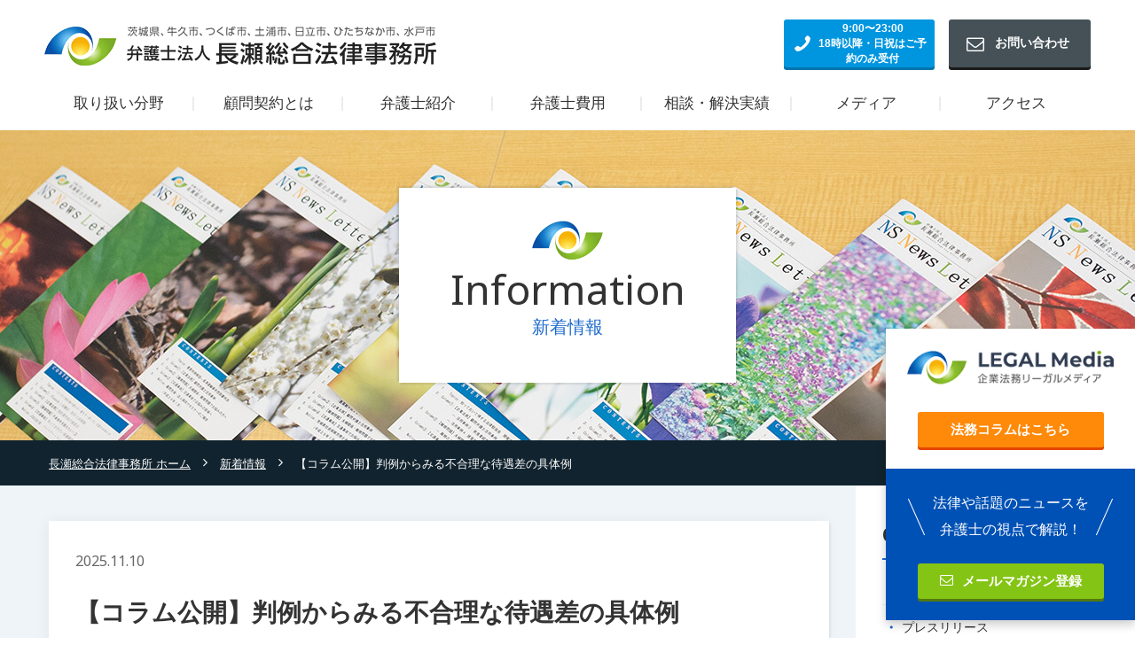

--- FILE ---
content_type: text/html; charset=UTF-8
request_url: https://houmu.nagasesogo.com/info/info-0/
body_size: 11554
content:
<!DOCTYPE html>
<html lang="ja">
<head>
    <!-- Google Tag Manager -->
<script>(function(w,d,s,l,i){w[l]=w[l]||[];w[l].push({'gtm.start':
new Date().getTime(),event:'gtm.js'});var f=d.getElementsByTagName(s)[0],
j=d.createElement(s),dl=l!='dataLayer'?'&l='+l:'';j.async=true;j.src=
'https://www.googletagmanager.com/gtm.js?id='+i+dl;f.parentNode.insertBefore(j,f);
})(window,document,'script','dataLayer','GTM-PK9J2KN');</script>
<!-- End Google Tag Manager -->
    <meta charset="UTF-8">
    <meta name="viewport" content="width=device-width, user-scalable=yes">
    <meta name="format-detection" content="telephone=no">
    
    <link rel="stylesheet" href="https://houmu.nagasesogo.com/wp/wp-content/themes/nagase/css/style.css">
    <link rel="stylesheet" href="https://houmu.nagasesogo.com/wp/wp-content/themes/nagase/css/sp.css">
    <link href="https://fonts.googleapis.com/css?family=Noto+Sans" rel="stylesheet">
    <link rel="stylesheet" id="slick-css" href="https://houmu.nagasesogo.com/wp/wp-content/themes/nagase/js/slick/slick.css" media="all">
    <link rel="stylesheet" id="slick-theme-css" href="https://houmu.nagasesogo.com/wp/wp-content/themes/nagase/js/slick/slick-theme.css" media="all">
    <meta name='robots' content='index, follow, max-image-preview:large, max-snippet:-1, max-video-preview:-1' />
<meta name="dlm-version" content="5.0.12"><script id="wpp-js" src="https://houmu.nagasesogo.com/wp/wp-content/plugins/wordpress-popular-posts/assets/js/wpp.min.js?ver=7.1.0" data-sampling="0" data-sampling-rate="100" data-api-url="https://houmu.nagasesogo.com/wp-json/wordpress-popular-posts" data-post-id="8406" data-token="d767fb1b1f" data-lang="0" data-debug="0" type="text/javascript"></script>

	<!-- This site is optimized with the Yoast SEO plugin v20.4 - https://yoast.com/wordpress/plugins/seo/ -->
	<title>【コラム公開】判例からみる不合理な待遇差の具体例 | 茨城で企業法務の相談なら長瀬総合法律事務所（茨城県弁護士会所属）</title>
	<meta name="description" content="【コラム公開】判例からみる不合理な待遇差の具体例 | 企業の法律相談は、企業法務に強い長瀬総合法律事務所にご相談を。経験豊富な弁護士が企業の経営をサポートいたします。初回相談無料。企業経営のお悩みから、従業員とのトラブル、債権回収、契約書等、企業の法務トラブルをトータルサポート。顧問弁護士で経営は変わる。" />
	<link rel="canonical" href="https://houmu.nagasesogo.com/info/info-0/" />
	<meta property="og:locale" content="ja_JP" />
	<meta property="og:type" content="article" />
	<meta property="og:title" content="【コラム公開】判例からみる不合理な待遇差の具体例 | 茨城で企業法務の相談なら長瀬総合法律事務所（茨城県弁護士会所属）" />
	<meta property="og:description" content="【コラム公開】判例からみる不合理な待遇差の具体例 | 企業の法律相談は、企業法務に強い長瀬総合法律事務所にご相談を。経験豊富な弁護士が企業の経営をサポートいたします。初回相談無料。企業経営のお悩みから、従業員とのトラブル、債権回収、契約書等、企業の法務トラブルをトータルサポート。顧問弁護士で経営は変わる。" />
	<meta property="og:url" content="https://houmu.nagasesogo.com/info/info-0/" />
	<meta property="og:site_name" content="茨城の企業法務に強い弁護士｜長瀬総合法律事務所（茨城県弁護士会所属）" />
	<meta name="twitter:card" content="summary_large_image" />
	<meta name="twitter:site" content="@nagasesogo" />
	<script type="application/ld+json" class="yoast-schema-graph">{"@context":"https://schema.org","@graph":[{"@type":"WebPage","@id":"https://houmu.nagasesogo.com/info/info-0/","url":"https://houmu.nagasesogo.com/info/info-0/","name":"【コラム公開】判例からみる不合理な待遇差の具体例 | 茨城で企業法務の相談なら長瀬総合法律事務所（茨城県弁護士会所属）","isPartOf":{"@id":"https://houmu.nagasesogo.com/#website"},"datePublished":"2025-11-10T07:47:49+00:00","dateModified":"2025-11-10T07:47:49+00:00","description":"【コラム公開】判例からみる不合理な待遇差の具体例 | 企業の法律相談は、企業法務に強い長瀬総合法律事務所にご相談を。経験豊富な弁護士が企業の経営をサポートいたします。初回相談無料。企業経営のお悩みから、従業員とのトラブル、債権回収、契約書等、企業の法務トラブルをトータルサポート。顧問弁護士で経営は変わる。","breadcrumb":{"@id":"https://houmu.nagasesogo.com/info/info-0/#breadcrumb"},"inLanguage":"ja","potentialAction":[{"@type":"ReadAction","target":["https://houmu.nagasesogo.com/info/info-0/"]}]},{"@type":"BreadcrumbList","@id":"https://houmu.nagasesogo.com/info/info-0/#breadcrumb","itemListElement":[{"@type":"ListItem","position":1,"name":"長瀬総合法律事務所 ホーム","item":"https://houmu.nagasesogo.com/"},{"@type":"ListItem","position":2,"name":"新着情報","item":"https://houmu.nagasesogo.com/info/"},{"@type":"ListItem","position":3,"name":"【コラム公開】判例からみる不合理な待遇差の具体例"}]},{"@type":"WebSite","@id":"https://houmu.nagasesogo.com/#website","url":"https://houmu.nagasesogo.com/","name":"茨城の企業法務に強い弁護士｜長瀬総合法律事務所（茨城県弁護士会所属）","description":"企業の法律相談は、企業法務に強い長瀬総合法律事務所にご相談を。経験豊富な弁護士が企業の経営をサポートいたします。初回相談無料。企業経営のお悩みから、従業員とのトラブル、債権回収、契約書等、企業の法務トラブルをトータルサポート。顧問弁護士で経営は変わる。","publisher":{"@id":"https://houmu.nagasesogo.com/#organization"},"potentialAction":[{"@type":"SearchAction","target":{"@type":"EntryPoint","urlTemplate":"https://houmu.nagasesogo.com/?s={search_term_string}"},"query-input":"required name=search_term_string"}],"inLanguage":"ja"},{"@type":"Organization","@id":"https://houmu.nagasesogo.com/#organization","name":"長瀬総合法律事務所","url":"https://houmu.nagasesogo.com/","logo":{"@type":"ImageObject","inLanguage":"ja","@id":"https://houmu.nagasesogo.com/#/schema/logo/image/","url":"https://houmu.nagasesogo.com/wp/wp-content/uploads/2018/12/logo-header_sp.png","contentUrl":"https://houmu.nagasesogo.com/wp/wp-content/uploads/2018/12/logo-header_sp.png","width":572,"height":58,"caption":"長瀬総合法律事務所"},"image":{"@id":"https://houmu.nagasesogo.com/#/schema/logo/image/"},"sameAs":["https://twitter.com/nagasesogo"]}]}</script>
	<!-- / Yoast SEO plugin. -->


<link rel='stylesheet' id='toc-screen-css' href='https://houmu.nagasesogo.com/wp/wp-content/plugins/table-of-contents-plus/screen.min.css?ver=2408' type='text/css' media='all' />
<link rel='stylesheet' id='ppress-frontend-css' href='https://houmu.nagasesogo.com/wp/wp-content/plugins/wp-user-avatar/assets/css/frontend.min.css?ver=4.15.14' type='text/css' media='all' />
<link rel='stylesheet' id='ppress-flatpickr-css' href='https://houmu.nagasesogo.com/wp/wp-content/plugins/wp-user-avatar/assets/flatpickr/flatpickr.min.css?ver=4.15.14' type='text/css' media='all' />
<link rel='stylesheet' id='ppress-select2-css' href='https://houmu.nagasesogo.com/wp/wp-content/plugins/wp-user-avatar/assets/select2/select2.min.css?ver=6.2.8' type='text/css' media='all' />
<link rel='stylesheet' id='wordpress-popular-posts-css-css' href='https://houmu.nagasesogo.com/wp/wp-content/plugins/wordpress-popular-posts/assets/css/wpp.css?ver=7.1.0' type='text/css' media='all' />
<script type='text/javascript' src='https://houmu.nagasesogo.com/wp/wp-includes/js/jquery/jquery.min.js?ver=3.6.4' id='jquery-core-js'></script>
<script type='text/javascript' src='https://houmu.nagasesogo.com/wp/wp-includes/js/jquery/jquery-migrate.min.js?ver=3.4.0' id='jquery-migrate-js'></script>
<script type='text/javascript' src='https://houmu.nagasesogo.com/wp/wp-content/plugins/wp-user-avatar/assets/flatpickr/flatpickr.min.js?ver=4.15.14' id='ppress-flatpickr-js'></script>
<script type='text/javascript' src='https://houmu.nagasesogo.com/wp/wp-content/plugins/wp-user-avatar/assets/select2/select2.min.js?ver=4.15.14' id='ppress-select2-js'></script>
<link rel="https://api.w.org/" href="https://houmu.nagasesogo.com/wp-json/" /><link rel="EditURI" type="application/rsd+xml" title="RSD" href="https://houmu.nagasesogo.com/wp/xmlrpc.php?rsd" />
<link rel="wlwmanifest" type="application/wlwmanifest+xml" href="https://houmu.nagasesogo.com/wp/wp-includes/wlwmanifest.xml" />
<meta name="generator" content="WordPress 6.2.8" />
<link rel='shortlink' href='https://houmu.nagasesogo.com/?p=8406' />
<link rel="alternate" type="application/json+oembed" href="https://houmu.nagasesogo.com/wp-json/oembed/1.0/embed?url=https%3A%2F%2Fhoumu.nagasesogo.com%2Finfo%2Finfo-0%2F" />
<link rel="alternate" type="text/xml+oembed" href="https://houmu.nagasesogo.com/wp-json/oembed/1.0/embed?url=https%3A%2F%2Fhoumu.nagasesogo.com%2Finfo%2Finfo-0%2F&#038;format=xml" />
            <style id="wpp-loading-animation-styles">@-webkit-keyframes bgslide{from{background-position-x:0}to{background-position-x:-200%}}@keyframes bgslide{from{background-position-x:0}to{background-position-x:-200%}}.wpp-widget-block-placeholder,.wpp-shortcode-placeholder{margin:0 auto;width:60px;height:3px;background:#dd3737;background:linear-gradient(90deg,#dd3737 0%,#571313 10%,#dd3737 100%);background-size:200% auto;border-radius:3px;-webkit-animation:bgslide 1s infinite linear;animation:bgslide 1s infinite linear}</style>
            <!-- この URL で利用できる AMP HTML バージョンはありません。 --><link rel="icon" href="https://houmu.nagasesogo.com/wp/wp-content/uploads/2018/11/favicon_2.png" sizes="32x32" />
<link rel="icon" href="https://houmu.nagasesogo.com/wp/wp-content/uploads/2018/11/favicon_2.png" sizes="192x192" />
<link rel="apple-touch-icon" href="https://houmu.nagasesogo.com/wp/wp-content/uploads/2018/11/favicon_2.png" />
<meta name="msapplication-TileImage" content="https://houmu.nagasesogo.com/wp/wp-content/uploads/2018/11/favicon_2.png" />
		<style type="text/css" id="wp-custom-css">
			/*書式のダウンロードboxの調整*/
.download-box{
	margin-left:5px;
	margin-right:5px;
	float:left;
}
.download-box-content h1{
	font-size:15px;
}
.download-button{
	font-size:13px;
}
.download-count{
	display:none;
}
.download-clear{
	clear:both
}
/*Q＆A：ボックス・ポイント説明青枠*/
.qa-point-box {
    position: relative;
    margin: 2em 0;
    padding: 1em 1em;
    border: solid 3px #0099ff;
    border-radius: 8px;
}
.qa-point-box .box-title {
    position: absolute;
    display: inline-block;
    top: -13px;
    left: 10px;
    padding: 0 9px;
    line-height: 1;
    font-size: 19px;
    background: #FFF;
    color: #0099ff;
    font-weight: bold;
}
.qa-point-box p {
    margin: 0; 
    padding: 0;
}
/*Q＆A：一覧などを囲む青いボックス*/
.qa-point-box2 {
    padding: 0.5em 1em;
    margin: 2em 0;
    color: #2c2c2f;
    background: #cde4ff;
}
.qa-point-box2 p {
    margin: 0; 
    padding: 0;
}
/*Q＆Aのフロー*/
.qa-point-list{
  list-style-type: none;
  padding:0;
  margin:0;
}
.qa-point-list li{
  position: relative;
  background: skyblue;
  padding: 1em;
  margin-bottom: 1em;
/*  text-align:center;*/
/*  color: fff;*/
}
.qa-point-list li:after{
  content: "";
  position: absolute;
  width: 0;
  height: 0;
  bottom: -10px;
  left: 0;
  border-style: solid;
  border-color: skyblue transparent transparent transparent;
	border-width: 20px 20px 0 20px;
  z-index: 1;
}
.qa-point-list li.is-current{
  background: skyblue;
	/*font-weight: bold;*/
}
.qa-point-list li.is-current:after{
  border-color: skyblue transparent transparent transparent;
}
/*顧問ページ：ボックス・全体（背景：青）*/
.ns-komon-outer{
  /*text-align: center;*/
}
.ns-komon-inner{
  width: 95%;
  margin: 0 auto;
  max-width: 800px;
	 background: #eef4f8;
  padding: 30px;
	border-radius: 5px;
}
/*顧問ページ：ボックス・全体（背景：白）*/
.ns-komon-inner2{
  width: 95%;
  margin: 0 auto;
  max-width: 800px;
	 background: #fff;
  padding: 30px;
	border-radius: 5px;
}
/*顧問ページ：ボックス・黒枠*/
.komon-box1{
  margin: 2em auto;
  padding: 1em;
  position: relative;
  border: 1px solid #555;
	 border-radius: 5px;
	 width: 100%;
	 max-width: 800px;
}
.komon-box1-title{
  position: absolute;
  top: -0.8em;
  left: 20px;
  font-weight: bold;
  font-size: 1.2em;
  background: #eef4f8;
  padding: 0 0.5em;
}
.komon-box1 p{
  margin: 0;
  padding: 0;
}
/*顧問ページ：ボックス・青枠*/
.komon-box{
	/*display:inline-block;*/
  margin: 1em 0;
  background-color: #eef4f8;
  border: 1px solid #0099ff;
  letter-spacing: .3px;
	border-radius: 5px;
	width: 100%;	
	max-width: 800px;
	box-shadow: 0 2px 4px rgba(0, 0, 0, 0.22);
}
.komon-box-title{
  color: #fff;
  font-weight: bold;
	 font-size: 1.2em;
  background-color: #0099ff;
  padding: 15px 6px;
  text-align: center;
}
.komon-box p{
  margin: 0;
  padding: 1em;
}
/*吹き出しボックス*/
.ns_fukidasi_box {
    position: relative;
    padding: 0.5em 0.7em;
    margin: 2em 0;
    background: #b0c4de;
			/*#e6f4ff;*/
    /*color: #5c98d4;*/
    font-weight: bold;
}
.ns_fukidasi_box:after {
    position: absolute;
    content: '';
    top: 100%;
    left: 30px;
    border: 15px solid transparent;
    border-top: 15px solid #b0c4de;
    width: 0;
    height: 0;
}
.ns_fukidasi_box p {
    margin: 0; 
    padding: 0;
}
/*コラム：ボックス・付箋*/
.column-box-fusen{
    padding: 0.5em 1em;
    margin: 1em 0;
    background: #f4f4f4;
    border-left: solid 6px #5bb7ae;
    box-shadow: 0px 2px 3px rgba(0, 0, 0, 0.33);
}
.column-box-fusen p {
    margin: 0; 
    padding: 0;
}
/*ブログカード */
.column-card {
overflow: hidden;
border:solid thin #a9a9a9;
border-radius: 3px;
margin-top: 2rem;
margin-bottom: 2rem;
margin-left: auto;
margin-right: auto;
position: relative;
background-color: #fff;
-webkit-box-shadow: 0 3px 7px -3px rgba(0, 0, 0, 0.3);
box-shadow: 0 3px 7px -3px rgba(0, 0, 0, 0.3);
transition: all 0.25s ease-in;
border-bottom: 5px solid transparent;
}
.column-card .photo {
height: 100px;
overflow: hidden;
}
.column-card:hover {
-webkit-transform: translateY(-5px);
transform: translateY(-5px);
border: none;
border-bottom: 5px solid #0099ff;
}
.column-card .details {
display: -webkit-box;
display: -ms-flexbox;
display: flex;
padding: 1em 1em 0 1em;
font-size: 0.8em;
}
.column-card .date {
-webkit-box-flex: 1;
-ms-flex: 1;
flex: 1;
text-align: right;
}
.column-card .category {
-webkit-box-flex: 2;
-ms-flex: 2;
flex: 2;
}
.column-card .category p {
font-size: 0.8em;
padding: 3px 8px;
cursor: pointer;
width: 14em;
margin: 0;
border-radius: 10px;
background: #0099ff;
text-align: center;
color: #ffffff;
}
.column-card .description {
padding: 0 1em;
}
.column-card .description h6 {
font-size: 1.4em;
margin: 0;
margin-bottom: 0.5em;
}
.column-card .description .text p {
margin: 0;
}
.column-card .description a {
float: right;
margin-bottom: 10px;
text-decoration: none;
color: #0099ff;
}
/*.column-card .description a:after {
font-family: FontAwesome;
margin-left: -10px;
content: '\f061';
-webkit-transition: all 0.3s ease;
transition: all 0.3s ease;
vertical-align: middle;
opacity: 0;
}*/
/*.column-card .description a:hover:after {
margin-left: 5px;
opacity: 1;
}*/
column-card-title {
font-size: 1.4em;
margin: 0;
margin-bottom: 0.5em;
}
/*お問い合わせページ：青枠21.1.18*/
.ns-contact-box{
	margin: 0 auto;
	 /*margin: 1em 0;*/
  background-color: #eef4f8;
  border: 1px solid #0099ff;
  letter-spacing: .3px;
	border-radius: 5px;
	width: 100%;	
	max-width: 800px;
	box-shadow: 0 2px 4px rgba(0, 0, 0, 0.22);
}
.ns-contact-box-title{
  color: #fff;
  font-weight: bold;
	 /*font-size: 1.5em;*/
  background-color: #0099ff;
  padding: 15px 1px;
  text-align: center;
}
.ns-contact-box p{
  margin: 0;
  padding: 1em;
}
/*ボックス・黒枠*/
.ns-point-box-black{
  position: relative;
  margin: 2em 0;
  padding: 1em 1em ;
  border: 1px solid #555;
	 border-radius: 5px;
	 width: 100%;
	 max-width: 800px;
}
.ns-point-box-black-title{
	position: absolute;
	top: -0.8em;
	left: 20px;
	font-weight: bold;
	font-size: 1.2em;
	background: #FFF;
	padding: 0 0.5em;
}
.ns-point-box-black p{
	margin: 1em auto;
	padding: 0;
}
/*ボックス・青枠*/
.ns-point-box-blue {
    position: relative;
    margin: 2em 0;
    padding: 1em 1em;
    border: solid 3px #0099ff;
    border-radius: 8px;
}
.ns-point-box-blue .box-title {
    position: absolute;
    display: inline-block;
    top: -13px;
    left: 10px;
    padding: 0 9px;
    line-height: 1;
    font-size: 19px;
    background: #FFF;
    color: #0099ff;
    font-weight: bold;
}
.ns-point-box-blue p {
    margin: 0; 
    padding: 0;
}
/*カルーセルスライダー*/
* {
  box-sizing: border-box;
}

.slider2 {
  width: 100%;
  text-align: center;
  overflow: hidden;
  margin: 30px 0;
}

.slides2 {
  display: flex;
  
  overflow-x: auto;
  scroll-snap-type: x mandatory;
  
  
  
  scroll-behavior: smooth;
  -webkit-overflow-scrolling: touch;
  
  /*
  scroll-snap-points-x: repeat(300px);
  scroll-snap-type: mandatory;
  */
}
.slides2::-webkit-scrollbar {
  width: 10px;
  height: 10px;
}
.slides2::-webkit-scrollbar-thumb {
  background: black;
  border-radius: 10px;
}
.slides2::-webkit-scrollbar-track {
  background: transparent;
}
.slides2 > div {
  scroll-snap-align: start;
  flex-shrink: 0;
  width: 100%;
  /*height: 300px;*/
  margin-right: 50px;
  border-radius: 10px;
  background: #eee;
  transform-origin: center center;
  transform: scale(1);
  transition: transform 0.5s;
  position: relative;
  
  display: flex;
  justify-content: center;
  align-items: center;
  font-size: 100px;
}
.slides2 > div:target {
/*   transform: scale(0.8); */
}
.author-info2 {
  background: rgba(0, 0, 0, 0.75);
  color: white;
  padding: 0.75rem;
  text-align: center;
  position: absolute;
  bottom: 0;
  left: 0;
  width: 100%;
  margin: 0;
}
.author-info2 a {
  color: white;
}
img2 {
  object-fit: cover;
  position: absolute;
  top: 0;
  left: 0;
  width: 100%;
  height: 100%;
}

.slider2 > a {
  display:none;
  width: 1.5rem;
  height: 1.5rem;
  background: white;
  text-decoration: none;
  align-items: center;
  justify-content: center;
  border-radius: 50%;
  margin: 0 0 0.5rem 0;
  position: relative;
}
.slider2 > a:active {
  top: 1px;
}
.slider2 > a:focus {
  background: #000;
}

/* Don't need button navigation */
@supports (scroll-snap-type) {
  .slider2 > a {
    display: none;
  }
}		</style>
		
</head>
<body data-rsssl=1>
    <div class="wrapper page post info" id="business">

<header id="header">

	<div class="header-top">
		<div class="inner flex nowrap item-center">
					<div class="logo header-logo-img">
				<a href="https://houmu.nagasesogo.com/"><img src="https://houmu.nagasesogo.com/wp/wp-content/themes/nagase/img/common/logo-header.png" alt="弁護士法人 長瀬総合法律事務所" /></a>
			</div>
		
			<div class="head-contact-buttons pc">
				<ul class="flex nowrap btnlist">
					<li class="btn btn-01 btn-tel">
	          <a id="js-show-popup" href="javascript:void(0)"><span class="icon-phone"></span>9:00〜23:00<br>18時以降・日祝はご予約のみ受付</a>
	        </li>
					<li class="btn btn-02 btn-mail">
					  <a href="https://houmu.nagasesogo.com/contact/"><span class="icon icon-envelope-o"></span>お問い合わせ</a>
					</li>
				</ul>
			</div>

			<div id="sp-btn">
				<a href="#" id="sp-btn-a">
					<span></span>
					<span></span>
				</a>
			</div>

			<div class="contact-popup" id="js-popup">
				<div class="contact-popup-inner" id="js-show-popup-i">
					<div class="close-btn" id="js-close-btn1"><span></span></div>
					<div class="contact-box">
						<div class="heading-wrap">
							<p class="heading__ja">電話でのお問い合わせ</p>
							<p class="heading__en en">Telephone</p>
						</div>
						<ul class="cb-contact-list flex contact-flex">
							<li class="cb-contact-item">
								<span class="tel-place">牛久本部</span>
								<span class="tel-num"><a href="tel:0298756812">029<span>-</span>875<span>-</span>6812</a></span>
							</li>
							<li class="cb-contact-item">
								<span class="tel-place">日立支所</span>
								<span class="tel-num"><a href="tel:0294337494">0294<span>-</span>33<span>-</span>7494</a></span>
							</li>
							<li class="cb-contact-item">
								<span class="tel-place">水戸支所</span>
								<span class="tel-num"><a href="tel:0292914111">029<span>-</span>291<span>-</span>4111</a></span>
							</li>
							 <li class="cb-contact-item">
								<span class="tel-place">守谷支所</span>
								<span class="tel-num"><a href="tel:0297385277">0297<span>-</span>38<span>-</span>5277</a></span>
							</li>
							<li class="cb-info">電話受付 9:00〜23:00 18時以降・日祝はご予約のみ受付</li>
						</ul>
						<p class="time">[ 営業時間 ]　月〜土／9：00〜17：00　日／定休日</p>
					</div>

				</div>
				<div class="black-background" id="js-black-bg"></div>
			</div>

			<div class="overlay"></div>



		</div><!-- /inner -->
	</div><!-- /header-top -->

	<div class="side-fixed pc">
		<div class="box box_01">
			<figure><img src="https://houmu.nagasesogo.com/wp/wp-content/themes/nagase/img/media/common/logo-header.png" width="233" alt="MEIBAN GIRLS BLOG"></figure>
			<div class="btn btn-01">
			  <a href="https://houmu.nagasesogo.com/media/">法務コラムはこちら</a>
			</div>
		</div>
		<div class="box box_02">
			<p class="ttl__side-fixed">法律や話題のニュースを<br>弁護士の視点で解説！</p>
			<div class="btn btn-02">
			  <a href="https://houmu.nagasesogo.com/media/mag/"><span class="icon icon-envelope-o"></span>メールマガジン登録</a>
			</div>
		</div>
	</div>

	<!-- PC Gナビ -->
	<div class="nav-menu-wrap sticky">
		<nav class="inner nav-menu">
			<ul class="nowrap flex nav-pc nav-pc_renew">
				<li class="menu__multi ">
					<a href="https://houmu.nagasesogo.com/field/"><span>取り扱い分野</span></a>
					<div class="menu__second-level">
						<dl class="menu__second-level__list nowrap flex">
								<dt class="menu__second-level__ttl"><a href="https://houmu.nagasesogo.com/field/">取り扱い分野</a></dt>
								<dd class="menu__second-level__item">
									<ul class="menu__second-level__item-ul">
										<li><a href="https://houmu.nagasesogo.com/labor-management/">人事労務</a></li>
										<li><a href="https://houmu.nagasesogo.com/bankruptcy/">事業再生・法人破産</a></li>
										<li><a href="https://houmu.nagasesogo.com/succession-business/">事業承継</a></li>
										<li><a href="https://houmu.nagasesogo.com/ma/">M&amp;A</a></li>
										<li><a href="https://houmu.nagasesogo.com/debt-collection/">債権回収</a></li>
										<li><a href="https://houmu.nagasesogo.com/customers/">対消費者問題</a></li>
										<li><a href="https://houmu.nagasesogo.com/ip/">知的財産関連</a></li>
										<li><a class="nolink" href="javascript:void(0)">訴訟・紛争対応</a></li>
									</ul>
								</dd>
		            <dd class="menu__second-level__item">
									<ul>
										<li>
											<a href="#" class="init-right">企業法務全般</a>
			                <ul class="menu__third-level">
													<li><a href="https://houmu.nagasesogo.com/contract/">契約書作成・確認</a></li>
													<li><a href="https://houmu.nagasesogo.com/diagnose/">就業規則・契約書査定</a></li>
													<li><a href="https://houmu.nagasesogo.com/debt-collection/">債権回収</a></li>
													<li><a href="https://houmu.nagasesogo.com/customers/">クレーム対応</a></li>
			                </ul>
										</li>
										<li>
											<a href="#" class="init-right">コーポレート</a>
											<ul class="menu__third-level">
													<li><a href="https://houmu.nagasesogo.com/shareholder/">株主総会・取締役会運営</a></li>
													<li><a class="nolink" href="javascript:void(0)">不祥事対策</a></li>
			                </ul>
										</li>
									</ul>
		            </dd>
		        </dl>
				</li>
				<li ><a href="https://houmu.nagasesogo.com/komon"><span>顧問契約とは</span></a></li>
				<li ><a href="https://houmu.nagasesogo.com/Lawyer"><span>弁護士紹介</span></a></li>
				<li ><a href="https://houmu.nagasesogo.com/fee"><span>弁護士費用</span></a></li>
				<li ><a href="https://houmu.nagasesogo.com/result"><span>相談・解決実績</span></a></li>
				<li ><a href="https://houmu.nagasesogo.com/seminar"><span>メディア</span></a></li>
				<li ><a href="https://houmu.nagasesogo.com/access"><span>アクセス</span></a></li>
			</ul>
		</nav><!-- /nav-menu -->
	</div>

	<!-- スマホメニュー -->
	<div id="g-nav">
		<div class="gnav-logo"><a href="https://houmu.nagasesogo.com/"><img src="https://houmu.nagasesogo.com/wp/wp-content/themes/nagase/img/common/logo-header.png" alt="弁護士法人 長瀬総合法律事務所"></a></div>
		<ul class="g-nav-list">
			<li><a href="https://houmu.nagasesogo.com/field"><span>取り扱い分野</span></a></li>
			<li><a href="https://houmu.nagasesogo.com/Lawyer"><span>弁護士紹介</span></a></li>
			<li><a href="https://houmu.nagasesogo.com/komon"><span>顧問契約とは</span></a></li>
			<li><a href="https://houmu.nagasesogo.com/result"><span>相談・解決実績</span></a></li>
			<li><a href="https://houmu.nagasesogo.com/fee"><span>弁護士費用</span></a></li>
			<li><a href="https://houmu.nagasesogo.com/seminar"><span>メディア</span></a></li>
			<li><a href="https://houmu.nagasesogo.com/media/"><span>コラム</span></a></li>
			<li><a href="https://houmu.nagasesogo.com/office"><span>事務所紹介</span></a></li>
			<li><a href="https://houmu.nagasesogo.com/access"><span>アクセス</span></a></li>
		</ul>

		<div class="head-contact sp">
			<h2 class="heading-01-en en">Contact</h2>
			<div class="tel-info">
				<span class="tel-ttl"><span class="icon icon-phone"></span>電話受付時間</span>
				<span class="tel-hour">9:00〜23:00 18時以降・日祝はご予約のみ受付</span>
				<img src="https://houmu.nagasesogo.com/wp/wp-content/themes/nagase/img/common/tag_contactbnr_sp.png" width="62" height="62" alt="初回相談 無料" class="tag-cb">
			</div>
			<ul class="head-contact-list">
				<li class="head-contact-item">
					<a href="tel:0298756812"><span class="tel-place">牛久本部</span>
						<span class="tel-num">029<span>-</span>875<span>-</span>6812</span></a>
				</li>
				<li class="head-contact-item">
					<a href="tel:0294337494"><span class="tel-place">日立支所</span>
						<span class="tel-num">0294<span>-</span>33<span>-</span>7494</span></a>
				</li>
				<li class="head-contact-item">
					<a href="tel:0292914111"><span class="tel-place">水戸支所</span>
						<span class="tel-num">029<span>-</span>291<span>-</span>4111</span></a>
				</li>
					<a href="tel:0297385277"><span class="tel-place">守谷支所</span>
						<span class="tel-num">0297<span>-</span>38<span>-</span>5277</span></a>
				</li>
			</ul>
		</div><!-- /head-contact -->

		<div class="side-fixed sp">
			<div class="box box_01">
				<figure><img src="https://houmu.nagasesogo.com/wp/wp-content/themes/nagase/img/media/common/logo-header.png" width="233" alt="MEIBAN GIRLS BLOG"></figure>
				<div class="btn btn-01">
				  <a href="https://houmu.nagasesogo.com/media/">法務コラムはこちら</a>
				</div>
			</div>
			<div class="box box_02">
				<p class="ttl__side-fixed">法律や話題のニュースを<br>弁護士の視点で解説！</p>
				<div class="btn btn-02">
				  <a href="https://houmu.nagasesogo.com/media/mag/"><span class="icon icon-envelope-o"></span>メールマガジン登録</a>
				</div>
			</div>
		</div>

		<div class="head-contact-buttons pc">
			<ul class="flex nowrap btnlist">
				<li class="btn btn-01 btn-tel">
					<a id="js-show-popup" href="javascript:void(0)"><span class="icon-phone"></span>9:00〜23:00<br>18時以降・日祝はご予約のみ受付</a>
				</li>
				<li class="btn btn-02 btn-mail">
					<a href="https://houmu.nagasesogo.com/contact/"><span class="icon icon-envelope-o"></span>お問い合わせ</a>
				</li>
			</ul>
		</div>

		<div class="contact-popup" id="js-popup">
			<div class="contact-popup-inner" id="js-show-popup-i">
				<div class="close-btn" id="js-close-btn2"><span></span></div>
				<div class="contact-box">
					<div class="heading-wrap">
						<p class="heading__ja">電話でのお問い合わせ</p>
						<p class="heading__en en">Telephone</p>
					</div>
					<ul class="cb-contact-list flex contact-flex">
						<li class="cb-contact-item">
							<span class="tel-place">牛久本部</span>
							<span class="tel-num"><a href="tel:0298756812">029<span>-</span>875<span>-</span>6812</a></span>
						</li>
						<li class="cb-contact-item">
							<span class="tel-place">日立支所</span>
							<span class="tel-num"><a href="tel:0294337494">0294<span>-</span>33<span>-</span>7494</a></span>
						</li>
						<li class="cb-contact-item">
							<span class="tel-place">水戸支所</span>
							<span class="tel-num"><a href="tel:0292914111">029<span>-</span>291<span>-</span>4111</a></span>
						</li>
						<li class="cb-contact-item">
							<span class="tel-place">守谷支所</span>
							<span class="tel-num"><a href="tel:0297385277">0297<span>-</span>38<span>-</span>5277</a></span>
						</li>
						<li class="cb-info">電話受付 9:00〜23:00 18時以降・日祝はご予約のみ受付</li>
					</ul>
				</div>

			</div>
			<div class="black-background" id="js-black-bg"></div>
		</div>

		<div class="btn btn-02">
            <a href="https://houmu.nagasesogo.com/contact/"><span class="icon icon-envelope-o"></span>メールでのお問い合わせはこちら</a>
        </div>
	</div><!-- /g-nav -->

</header><!-- /.header -->

		<div id="container">
			<div id="contents">
<div class="page-mv">
	<div class="inner">
		<div class="page-mv-inner">
			<div class="page-h1-en en">Information</div>
			<div class="page-h1">新着情報</div>
		</div>
	</div>
</div><!-- /.mv -->

<div class="breadcrumbs-wrap">
    <div class="inner">
	<p id="breadcrumbs"><span><span><a href="https://houmu.nagasesogo.com/">長瀬総合法律事務所 ホーム</a> <span class="icon icon-angle-right"></span> <span><a href="https://houmu.nagasesogo.com/info/">新着情報</a> <span class="icon icon-angle-right"></span> <span class="breadcrumb_last">【コラム公開】判例からみる不合理な待遇差の具体例</span></span></span></span></p>
    </div>
</div>



<div class="main-wrap">
	<div class="inner">
		<div class="main-cont">

			
			<section class="page-contents">
				<div class="inner">

                    <div class="post-meta">
                      <div class="post-attr">
                                                    <p class="date updated en">2025.11.10</p>

                      </div><!-- /post-attr -->

                      <h1 class="post-h1">【コラム公開】判例からみる不合理な待遇差の具体例</h1>
                    </div><!-- /post-meta -->

										<h5>コラム公開のお知らせ</h5>
<p>長瀬総合法律事務所が運営するコラムサイト「企業法務リーガルメディア」に、新しいコラムを公開いたしました。</p>
<p><strong>■ 判例からみる不合理な待遇差の具体例</strong></p>
<p>同一労働同一賃金の原則が叫ばれる中、正社員と非正規社員（パート・アルバイト・有期契約社員）との間に生じる賃金・手当・福利厚生の不合理な差をめぐる裁判例が相次いで注目を集めています。なかでも長澤運輸事件やハマキョウレックス事件など、最高裁判所の判断は企業側に大きなインパクトを与え、実際の待遇差がどのように違法と認定されうるかの具体例を示すこととなりました。</p>
<p>本記事では、判例からみる不合理な待遇差の具体例として、主要な裁判例の内容や、企業が注意すべきポイントを弁護士法人長瀬総合法律事務所が解説します。これら判例の示す方向性を理解することで、企業は同一労働同一賃金への対応を誤らず、労務リスクを最小限に抑えつつ多様な人材活用を進めることが可能です。</p>
<p><a href="https://houmu.nagasesogo.com/media/column/column-251110/"><strong>【コラムの続きはこちらから】</strong></a></p>
<hr>
<p style="text-align: center;"><strong>企業法務に関連するコラムを多数掲載中！</strong></p>
<p style="text-align: center;"><a href="https://houmu.nagasesogo.com/media/"><span style="color: #000080;"><strong><span style="font-size: 18pt;">【企業法務リーガルメディアはこちらから】</span></strong></span></a></p>
<hr>
<p style="text-align: center;"><strong>全国対応・初回相談無料｜ご相談はお気軽に</strong></p>
<p style="text-align: center;"><a href="https://houmu.nagasesogo.com/contact/"><span style="color: #000080;"><strong><span style="font-size: 18pt;">【お問い合わせはこちらから】</span></strong></span></a></p>


				</div><!-- /inner -->
			</section><!-- /page-contents -->


		</div><!-- /main-cont -->

		<div class="sidebar">
			<div class="side-cat">
				<h2 class="side-h2 en">Category<span class="side-h2-ja">カテゴリー</span></h2>
				<ul class="side-cat-list">
						<li class="cat-item cat-item-2"><a href="https://houmu.nagasesogo.com/info_cat/news/">お知らせ</a>
</li>
	<li class="cat-item cat-item-3"><a href="https://houmu.nagasesogo.com/info_cat/press-release/">プレスリリース</a>
</li>
	<li class="cat-item cat-item-161"><a href="https://houmu.nagasesogo.com/info_cat/%e3%83%a1%e3%83%87%e3%82%a3%e3%82%a2%e6%8e%b2%e8%bc%89/">メディア掲載</a>
</li>
	<li class="cat-item cat-item-267"><a href="https://houmu.nagasesogo.com/info_cat/%e5%95%86%e5%93%81%e6%83%85%e5%a0%b1/">商品情報</a>
</li>
	<li class="cat-item cat-item-138"><a href="https://houmu.nagasesogo.com/info_cat/%e6%9b%b4%e6%96%b0%e6%83%85%e5%a0%b1/">更新情報</a>
</li>
	<li class="cat-item cat-item-190"><a href="https://houmu.nagasesogo.com/info_cat/%e8%a7%a3%e6%b1%ba%e4%ba%8b%e4%be%8b/">解決事例</a>
</li>
	<li class="cat-item cat-item-4"><a href="https://houmu.nagasesogo.com/info_cat/seminar/">講演・セミナー</a>
</li>
				</ul>
			</div>

		</div>

	</div><!-- /inner -->

</div><!-- /main-wrap -->

			</div><!-- /#contents -->

		</div><!-- /#container -->

<footer id="footer">
	<div class="footer-cont01">
		<div class="inner">
			<nav class="footer-nav">
				<ul class="footer-nav-left">
					<li class="footer-nav-left-item"><a href="https://houmu.nagasesogo.com/">トップページ</a></li>
					<li class="footer-nav-left-item"><a href="https://houmu.nagasesogo.com/komon/">顧問契約とは</a></li>
					<li class="footer-nav-left-item"><a href="https://houmu.nagasesogo.com/Lawyer/">弁護士紹介</a></li>
					<li class="footer-nav-left-item"><a href="https://houmu.nagasesogo.com/office/">事務所紹介</a></li>
					<li class="footer-nav-left-item"><a href="https://houmu.nagasesogo.com/fee/">弁護士費用</a></li>
					<li class="footer-nav-left-item"><a href="https://houmu.nagasesogo.com/result/">相談・解決実績</a></li>
					<li class="footer-nav-left-item"><a href="https://houmu.nagasesogo.com/seminar/">メディア</a></li>
					<li class="footer-nav-left-item"><a href="https://houmu.nagasesogo.com/media/">企業法務最新コラム</a></li>
					<li class="footer-nav-left-item"><a href="https://houmu.nagasesogo.com/access/">アクセス</a></li>
					<li class="footer-nav-left-item item-contact"><a href="https://houmu.nagasesogo.com/contact/">お問い合わせ</a></li>
				</ul>
				<div class="footer-nav-right">
					<div class="footer-nav-right-child">
						<div class="footer-nav-right-ttl">
							取り扱い分野
						</div>
						<div class="footer-nav-right-list-wrap">
							<ul class="footer-nav-right-list">
								<li class="footer-nav-right-item"><a href="https://houmu.nagasesogo.com/contract/">契約書の作成・確認</a></li>
								<li class="footer-nav-right-item"><a href="https://houmu.nagasesogo.com/shareholder/">株主関連</a></li>
								<li class="footer-nav-right-item"><a href="https://houmu.nagasesogo.com/succession-business/">事業承継</a></li>
								<li class="footer-nav-right-item"><a href="https://houmu.nagasesogo.com/ma/">M&amp;A（合併・買収）</a></li>
								<li class="footer-nav-right-item"><a href="https://houmu.nagasesogo.com/bankruptcy/">事業再生・法人破産</a></li>
							</ul>
							<ul class="footer-nav-right-list">
								<li class="footer-nav-right-item"><a href="https://houmu.nagasesogo.com/debt-collection/">債権回収</a></li>
								<li class="footer-nav-right-item"><a href="https://houmu.nagasesogo.com/labor-management/">労務・労働問題</a></li>
								<li class="footer-nav-right-item"><a href="https://houmu.nagasesogo.com/customers/">対消費者問題</a></li>
								<li class="footer-nav-right-item"><a href="https://houmu.nagasesogo.com/ip/">知的財産関連</a></li>
							</ul>
						</div><!-- /footer-nav-right-list-wrap -->
					</div><!-- /footer-nav-right-child -->
					<div class="footer-nav-right-child child-2">
						<div class="footer-nav-right-ttl">
							業種別法務メニュー
						</div>
						<div class="footer-nav-right-list-wrap">
							<ul class="footer-nav-right-list">
								<li class="footer-nav-right-item"><a href="https://houmu.nagasesogo.com/manufacturing/">製造業</a></li>
								<li class="footer-nav-right-item"><a href="https://houmu.nagasesogo.com/health/">医療・介護事業</a></li>
								<li class="footer-nav-right-item"><a href="https://houmu.nagasesogo.com/it/">IT企業</a></li>
								<li class="footer-nav-right-item"><a href="https://houmu.nagasesogo.com/unso/">運送業</a></li>
							</ul>
							<ul class="footer-nav-right-list">
								<li class="footer-nav-right-item"><a href="https://houmu.nagasesogo.com/construction/">建設業</a></li>
								<li class="footer-nav-right-item"><a href="https://houmu.nagasesogo.com/food/">飲食店業界</a></li>
								<li class="footer-nav-right-item"><a href="https://houmu.nagasesogo.com/service/">サービス業</a></li>
								<li class="footer-nav-right-item"><a href="https://houmu.nagasesogo.com/">その他企業</a></li>
							</ul>
						</div><!-- /footer-nav-right-list-wrap -->
					</div><!-- /footer-nav-right-child -->
				</div><!-- /footer-nav-right -->
			</nav><!-- /footer-nav -->
			<div class="footer-info">
				<div class="footer-logo">
					<a href="https://houmu.nagasesogo.com/">
						<picture class="mv-img">
							<source media="(min-width: 751px)" srcset="https://houmu.nagasesogo.com/wp/wp-content/themes/nagase/img/common/logo-footer.png">
							<source media="(max-width: 750px)" srcset="https://houmu.nagasesogo.com/wp/wp-content/themes/nagase/img/common/logo-footer_sp.png">
							<img src="https://houmu.nagasesogo.com/wp/wp-content/themes/nagase/img/common/logo-footer.png" alt="弁護士法人 長瀬総合法律事務所" class="footer-logo-img">
						</picture>
					</a>
					<p class="copyright sp"><small>Copyright &copy; 2026 長瀬総合法律事務所 All Rights Reserved.</small></p>
				</div>
				<div class="footer-info-right">
					<ul class="footer-info-list">
						<li class="footer-info-item item-1"><span class="icon icon-arrow-right-circle"></span><a href="https://houmu.nagasesogo.com/sitemap/">サイトマップ</a></li>
						<li class="footer-info-item"><span class="icon icon-arrow-right-circle"></span><a href="https://houmu.nagasesogo.com/contact/#sec-privacy">プライバシーポリシー</a></li>
					</ul>
					<p class="copyright pc"><small>Copyright &copy; 2026 長瀬総合法律事務所 All Rights Reserved.</small></p>
				</div>
			</div><!-- /footer-info -->
		</div><!-- /inner -->
	</div><!-- /footer-cont01 -->

	<div class="totop">
		<a href="#header"><img src="https://houmu.nagasesogo.com/wp/wp-content/themes/nagase/img/common/btn_pgtop.png" alt="ページ上部に戻る"></a>
	</div>

</footer>

</div><!-- /.wrapper -->

<script src="https://ajax.googleapis.com/ajax/libs/jquery/1.11.1/jquery.min.js"></script>
<script src="https://cdnjs.cloudflare.com/ajax/libs/stickyfill/2.1.0/stickyfill.min.js"></script>
<script src="https://houmu.nagasesogo.com/wp/wp-content/themes/nagase/js/slick/slick.min.js"></script>
<script src="https://houmu.nagasesogo.com/wp/wp-content/themes/nagase/js/common.js"></script>
<script type='text/javascript' id='toc-front-js-extra'>
/* <![CDATA[ */
var tocplus = {"smooth_scroll":"1","visibility_show":"show","visibility_hide":"hide","visibility_hide_by_default":"1","width":"Auto"};
/* ]]> */
</script>
<script type='text/javascript' src='https://houmu.nagasesogo.com/wp/wp-content/plugins/table-of-contents-plus/front.min.js?ver=2408' id='toc-front-js'></script>
<script type='text/javascript' id='ppress-frontend-script-js-extra'>
/* <![CDATA[ */
var pp_ajax_form = {"ajaxurl":"https:\/\/houmu.nagasesogo.com\/wp\/wp-admin\/admin-ajax.php","confirm_delete":"Are you sure?","deleting_text":"Deleting...","deleting_error":"An error occurred. Please try again.","nonce":"939afc9a77","disable_ajax_form":"false","is_checkout":"0","is_checkout_tax_enabled":"0","is_checkout_autoscroll_enabled":"true"};
/* ]]> */
</script>
<script type='text/javascript' src='https://houmu.nagasesogo.com/wp/wp-content/plugins/wp-user-avatar/assets/js/frontend.min.js?ver=4.15.14' id='ppress-frontend-script-js'></script>
<script type='text/javascript' id='dlm-xhr-js-extra'>
/* <![CDATA[ */
var dlmXHRtranslations = {"error":"An error occurred while trying to download the file. Please try again.","not_found":"\u30c0\u30a6\u30f3\u30ed\u30fc\u30c9\u304c\u5b58\u5728\u3057\u307e\u305b\u3093\u3002","no_file_path":"No file path defined.","no_file_paths":"\u30d5\u30a1\u30a4\u30eb\u30d1\u30b9\u304c\u6307\u5b9a\u3055\u308c\u3066\u3044\u307e\u305b\u3093\u3002","filetype":"Download is not allowed for this file type.","file_access_denied":"Access denied to this file.","access_denied":"Access denied. You do not have permission to download this file.","security_error":"Something is wrong with the file path.","file_not_found":"\u30d5\u30a1\u30a4\u30eb\u304c\u898b\u3064\u304b\u308a\u307e\u305b\u3093\u3002"};
/* ]]> */
</script>
<script type='text/javascript' id='dlm-xhr-js-before'>
const dlmXHR = {"xhr_links":{"class":["download-link","download-button"]},"prevent_duplicates":true,"ajaxUrl":"https:\/\/houmu.nagasesogo.com\/wp\/wp-admin\/admin-ajax.php"}; dlmXHRinstance = {}; const dlmXHRGlobalLinks = "https://houmu.nagasesogo.com/download/"; const dlmNonXHRGlobalLinks = []; dlmXHRgif = "https://houmu.nagasesogo.com/wp/wp-includes/images/spinner.gif"; const dlmXHRProgress = "1"
</script>
<script type='text/javascript' src='https://houmu.nagasesogo.com/wp/wp-content/plugins/download-monitor/assets/js/dlm-xhr.min.js?ver=5.0.12' id='dlm-xhr-js'></script>
<script type='text/javascript' id='dlm-xhr-js-after'>
document.addEventListener("dlm-xhr-modal-data", function(event) { if ("undefined" !== typeof event.detail.headers["x-dlm-tc-required"]) { event.detail.data["action"] = "dlm_terms_conditions_modal"; event.detail.data["dlm_modal_response"] = "true"; }});
</script>
</body>

</html>


--- FILE ---
content_type: text/css
request_url: https://houmu.nagasesogo.com/wp/wp-content/themes/nagase/css/style.css
body_size: 15353
content:
@charset "UTF-8";

/*
---------------------------------------
reset
---------------------------------------
*/
html,
body,
div,
span,
applet,
object,
iframe,
h1,
h2,
h3,
h4,
h5,
h6,
p,
blockquote,
pre,
a,
abbr,
acronym,
address,
big,
cite,
code,
del,
dfn,
em,
img,
ins,
kbd,
q,
s,
samp,
small,
strike,
strong,
sub,
sup,
tt,
var,
b,
u,
i,
center,
dl,
dt,
dd,
ol,
ul,
li,
fieldset,
form,
label,
legend,
table,
caption,
tbody,
tfoot,
thead,
tr,
th,
td,
article,
aside,
canvas,
details,
embed,
figure,
figcaption,
footer,
header,
hgroup,
menu,
nav,
output,
ruby,
section,
summary,
time,
mark,
audio,
video {
	margin: 0;
	padding: 0;
	vertical-align: baseline;
	font-size: 100%;
	font-style: normal;
	font-weight: normal;
	-webkit-box-sizing: border-box;
	-moz-box-sizing: border-box;
	box-sizing: border-box;
}

article,
aside,
details,
figcaption,
figure,
footer,
header,
hgroup,
menu,
nav,
section {
	display: block;
	margin: 0;
	padding: 0;
}

html {
	min-height: 100%;
	width: 100%;
	font-size: 62.5%;
}

.hidden {
	overflow: hidden;
}

html,
body {
	/*height:100%;*/
	position: relative;
}

.wrapper {
	min-width: 1270px;
	position: relative;
	overflow: hidden;
}

.wrapper.not-hidden {
	overflow: visible;
}

#container {
	position: relative;
}

/*Safariでヒラギノ角ゴシックをきれいに表示させるCSS*/
@font-face {
	font-family: sans-serif;
	src: local(HiraginoSans-W3);
	font-weight: normal;
}

@font-face {
	font-family: sans-serif;
	src: local(HiraginoSans-W6);
	font-weight: bold;
}

/*↓2017.02.14追加*/
@font-face {
	font-family: "Hiragino Kaku Gothic Pro W3";
	src: local(HiraginoSans-W3);
	font-weight: normal;
}

@font-face {
	font-family: "Hiragino Kaku Gothic Pro W3";
	src: local(HiraginoSans-W6);
	font-weight: bold;
}

/*↑2017.02.14追加*/
@font-face {
	font-family: "ヒラギノ角ゴ Pro W3";
	src: local(HiraginoSans-W3);
	font-weight: normal;
}

@font-face {
	font-family: "ヒラギノ角ゴ Pro W3";
	src: local(HiraginoSans-W6);
	font-weight: bold;
}

@font-face {
	font-family: "ヒラギノ角ゴ ProN W3";
	src: local(HiraginoSans-W3);
	font-weight: normal;
}

@font-face {
	font-family: "ヒラギノ角ゴ ProN W3";
	src: local(HiraginoSans-W6);
	font-weight: bold;
}

@font-face {
	font-family: "ＭＳ Ｐゴシック";
	src: local(HiraginoSans-W3);
	font-weight: normal;
}

@font-face {
	font-family: "ＭＳ Ｐゴシック";
	src: local(HiraginoSans-W6);
	font-weight: bold;
}

@font-face {
	font-family: "MS P Gothic";
	src: local(HiraginoSans-W3);
	font-weight: normal;
}

@font-face {
	font-family: "MS P Gothic";
	src: local(HiraginoSans-W6);
	font-weight: bold;
}

@font-face {
	font-family: "MS PGothic";
	src: local(HiraginoSans-W3);
	font-weight: normal;
}

@font-face {
	font-family: "MS PGothic";
	src: local(HiraginoSans-W6);
	font-weight: bold;
}

body {
	font-family: "ヒラギノ角ゴ ProN W3", "Hiragino Kaku Gothic ProN", "Helvetica Neue", sans-serif;
	color: #333;
	height: 100%;
	width: 100%;
	/*min-width: 640px;*/
	margin: 0;
	padding: 0;
	position: relative;
}

@media all and (-ms-high-contrast: none) {
	body {
		font-family: Verdana, Meiryo, sans-serif;
	}
}

input,
textarea {
	margin: 0;
	padding: 0;
}

input:focus,
textarea:focus,
button:focus {
	outline: 0;
}

img {
	border: none;
}

ol,
ul {
	list-style: none;
}

p,
dt,
dd {
	font-size: 1.6rem;
	line-height: 1.875;
}

li {
	font-size: 1.6rem;
}

table {
	width: 100%;
	border-collapse: collapse;
	border-spacing: 0;
}

table th {
	font-weight: normal;
}

caption,
th {
	text-align: left;
}

a:focus {
	outline: none;
}

p,
dd,
li,
address {
	font-style: normal;
}

body small {
	font-size: 1.1rem;
}

figure {
	line-height: 0;
}

em {
	font-weight: inherit;
}

/*
----------------------------------------
flex
----------------------------------------
*/
.flex {
	-js-display: flex;
	display: -ms-flexbox;
	display: -webkit-flex;
	display: flex;
	justify-content: space-between;
	flex-wrap: wrap;
	align-items: stretch;
}

.flex.nowrap {
	flex-wrap: nowrap;
}

.flex.reverce {
	flex-direction: row-reverse;
}

.flex.item-center {
	align-items: center;
}

/*
---------------------------------------
link
---------------------------------------
*/
a {
	text-decoration: none;
	font-size: inherit;
	font-weight: inherit;
	color: inherit;
}

a:hover {
	text-decoration: none;
}

/*
---------------------------------------
clear
---------------------------------------
*/
.clearfix:after {
	content: ".";
	display: block;
	height: 0;
	font-size: 0;
	clear: both;
	visibility: hidden;
}

.clearfix {
	min-height: 1px;
}

* html .clearfix {
	height: 1px;
	/*\*/
	/*/
	height: auto;
	overflow: hidden;
	/**/
}

*:first-child + html .clearfix {
	zoom: 1;
}

/* IE7 */
/*
---------------------------------------
form
---------------------------------------
*/
form input[type="text"],
form input[type="email"],
form input[type="tel"] {
	border: solid 1px #ccc;
	font-size: 16px;
	padding: 13px;
}

form textarea {
	border: solid 1px #ccc;
	font-size: 16px;
	padding: 13px;
	width: 100%;
	box-sizing: border-box;
}

/*
---------------------------------------
common
---------------------------------------
*/
.pc {
	display: block !important;
	margin: 0 auto;
}

.sp {
	display: none !important;
}

.contents {
	width: 100%;
	margin: 0 auto;
}

.inner {
	max-width: 1170px;
	margin: 0 auto;
	word-wrap: break-word;
	word-break: break-all;
}

span {
	font-size: inherit;
	font-weight: inherit;
}

.en {
	font-family: "Noto Sans", sans-serif;
}

/*.tel-num {
	font-family: "Helvetica Neue", 'ヒラギノ角ゴ Pro W3','Hiragino Kaku Gothic Pro';
}*/
.center {
	text-align: center;
}

.bold {
	font-weight: bold;
}

.orange {
	color: #fd790c;
}

/*
---------------------------------------
icomoon
---------------------------------------
*/
@font-face {
	font-family: "icomoon";
	src: url("../fonts/icomoon.eot?v6vdm1");
	src: url("../fonts/icomoon.eot?v6vdm1#iefix") format("embedded-opentype"), url("../fonts/icomoon.ttf?v6vdm1") format("truetype"), url("../fonts/icomoon.woff?v6vdm1") format("woff"),
		url("../fonts/icomoon.svg?v6vdm1#icomoon") format("svg");
	font-weight: normal;
	font-style: normal;
}

[class^="icon-"],
[class*=" icon-"] {
	/* use !important to prevent issues with browser extensions that change fonts */
	font-family: "icomoon" !important;
	speak: none;
	font-style: normal;
	font-weight: normal;
	font-variant: normal;
	text-transform: none;
	line-height: 1;
	/* Better Font Rendering =========== */
	-webkit-font-smoothing: antialiased;
	-moz-osx-font-smoothing: grayscale;
}

.icon-arrow-right-circle:before {
	content: "\e900";
}

.icon-phone:before {
	content: "\e902";
}

.icon-arrow-circle-right:before {
	content: "\e903";
}

.icon-envelope:before {
	content: "\e908";
}

.icon-external-link:before {
	content: "\e909";
}

.icon-home:before {
	content: "\e907";
}

.icon-angle-left:before {
	content: "\e906";
}

.icon-envelope-o:before {
	content: "\e904";
}

.icon-angle-up:before {
	content: "\e905";
}

.icon-angle-right:before {
	content: "\e901";
}

.icon-angle-down:before {
	content: "\e90a";
}

/*
---------------------------------------
heading
---------------------------------------
*/
.heading-01-ja {
	font-size: 2rem;
	color: #1e6bcb;
}

.heading-01-en {
	font-size: 5.4rem;
	color: #2f3b50;
	line-height: 1.2;
}

.heading-01-en.white {
	color: #fff;
	-webkit-font-smoothing: antialiased;
	-moz-osx-font-smoothing: grayscale;
}

.sec-head-flex .inner {
	display: -ms-flexbox;
	display: flex;
	align-items: center;
	justify-content: center;
}

.sec-head-flex .heading-01 {
	margin: 0 auto 0 0;
}

.sec-head-flex .sec-head-txt {
	text-align: left;
	margin: 0 auto;
}

.page-contents h3,
.heading-03 {
	font-size: 2.2rem;
	padding: 1.5rem 2.5rem;
	text-align: left;
	margin: 0 0 2rem;
	font-weight: bold;
	-webkit-font-smoothing: antialiased;
	-moz-osx-font-smoothing: grayscale;
	color: #0d5bbc;
	background: #f5f9fe;
	border: 1px solid #b2d4f8;
}

.page-contents h4,
.heading-04 {
	font-size: 2.2rem;
	font-weight: bold;
	-webkit-font-smoothing: antialiased;
	-moz-osx-font-smoothing: grayscale;
	padding: 0px 10px 16px 0px;
	border-bottom: 2px solid #dbdbdb;
	position: relative;
	vertical-align: bottom;
}

.page-contents h4::after,
.heading-04::after {
	content: " ";
	line-height: 0;
	display: block;
	overflow: hidden;
	position: absolute;
	bottom: -2px;
	width: 30%;
	border-bottom: 2px solid #0071e9;
}

.page-contents h5,
.heading-05 {
	font-size: 2rem;
	font-weight: bold;
	-webkit-font-smoothing: antialiased;
	-moz-osx-font-smoothing: grayscale;
	background: #f7f7f7;
	padding: 1.3rem 2rem;
	border-top: 1px solid #e0e0e0;
	border-bottom: 1px solid #e0e0e0;
	position: relative;
	margin: 0 0 2rem;
}

.page-contents h5::before,
.heading-05::before {
	content: "";
	width: 5px;
	height: 1.2em;
	background: #0071e9;
	display: block;
	position: absolute;
	left: 0;
	top: 50%;
	transform: translateY(-50%);
}

.page-contents h6,
.heading-06 {
	font-size: 2rem;
	font-weight: bold;
	padding: 1.2rem 2.5rem;
	background: url(../img/common/icn-circle.png) no-repeat left center;
}

.heading-07 {
	font-size: 1.6rem;
	font-weight: bold;
	padding: 1.2rem 2.4rem;
	position: relative;
}

.heading-07:before {
	content: "";
	background: #1e6bcb;
	width: 0.8em;
	height: 2px;
	position: absolute;
	left: 0;
	top: 50%;
	transform: translateY(-50%);
	display: inline-block;
}

/*
---------------------------------------
btn
---------------------------------------
*/
.btn-01 a {
	max-width: 330px;
	margin: 0 auto;
	background-color: #0096df;
	border-radius: 3px;
	box-shadow: 0 3px 0 #0074ac;
	color: #fff;
	display: block;
	font-size: 16px;
	font-weight: bold;
	text-align: center;
	text-decoration: none;
	padding: 13px 0;
	-webkit-font-smoothing: antialiased;
	-moz-osx-font-smoothing: grayscale;
}

.btn-01 a:hover {
	box-shadow: 0 1px 0 #0074ac;
	transform: translate3d(0, 2px, 0);
}

.btn-02 a {
	width: 100%;
	margin: 0 auto;
	background-color: #455157;
	border-radius: 3px;
	box-shadow: 0 3px 0 #1a1a1a;
	color: #fff;
	display: block;
	font-size: 16px;
	font-weight: bold;
	text-align: center;
	text-decoration: none;
	padding: 13px 0;
	-webkit-font-smoothing: antialiased;
	-moz-osx-font-smoothing: grayscale;
}

.btn-02 a .icon {
	margin-right: 10px;
}

.btn-02 a:hover {
	box-shadow: 0 1px 0 #0074ac;
	transform: translate3d(0, 2px, 0);
}

/*
---------------------------------------
header
---------------------------------------
*/
#header {
	position: relative;
	z-index: 100;
}

#header .inner {
	max-width: 1220px;
}

#header .nav-menu-wrap .inner {
	max-width: 1180px;
}

#header a img:hover {
	opacity: 1;
}

#header .logo {
	flex: 1;
}

.side-fixed {
	position: fixed;
	right: 0;
	bottom: 20px;
	box-shadow: 0 5px 10px rgb(0 0 0 / 20%);
}

.side-fixed .box {
	padding: 24px;
}

.side-fixed .box_01 {
	background: #fff;
}

.side-fixed .box_02 {
	background: #0051b5;
}

.side-fixed .box .btn {
	width: 210px;
	margin: 12px auto 0;
}

.side-fixed .box .btn a {
	font-size: 15px;
	padding: 8px;
	line-height: 1.6;
}

.side-fixed .box .btn-01 a:hover {
	box-shadow: 0 1px 0 #ff8908;
	transform: translate3d(0, 2px, 0);
}

.side-fixed .box .btn-02 a {
	background: #84c414;
	box-shadow: 0 3px 0 #52790d;
}

.side-fixed .box .btn-02 a:hover {
	box-shadow: 0 1px 0 #84c414;
	transform: translate3d(0, 2px, 0);
}

.side-fixed .box .ttl__side-fixed {
	font-size: 16px;
	color: #fff;
	text-align: center;
	position: relative;
}

.side-fixed .box .ttl__side-fixed::before {
	content: "";
	position: absolute;
	height: 45px;
	width: 1px;
	background: #fff;
	transform: rotate(-24deg);
	left: 10px;
	bottom: 0;
	top: 0;
	margin: auto;
}

.side-fixed .box .ttl__side-fixed::after {
	content: "";
	position: absolute;
	height: 45px;
	width: 1px;
	background: #fff;
	transform: rotate(24deg);
	right: 10px;
	bottom: 0;
	top: 0;
	margin: auto;
}

.side-fixed .box .btn-01 a {
	background: #ff8908;
	box-shadow: 0 3px 0 #e44600;
}

.side-fixed .box.box_01 .btn {
	margin-top: 20px;
}

.header-top {
	background: #fff;
	padding: 2.7rem 0 0.8rem;
}

.header-top .inner {
	padding: 0 20px;
}

.head-contact {
	text-align: right;
	padding-left: 15px;
}

.head-contact-list {
	display: -ms-flexbox;
	display: flex;
	align-items: center;
	justify-content: space-between;
}

.head-contact-item {
	padding: 0 10px 0 0;
}

.head-contact-item:last-child {
	padding: 0;
}

.head-contact .tel-info {
	padding: 0.5rem 0 0 0;
}

.head-contact .tel-place {
	font-size: 1.1rem;
	color: #fff;
	text-align: center;
	display: inline-block;
	background: #0071e9;
	padding: 4px 0.8em;
	border-radius: 3px;
	vertical-align: middle;
	margin: 0 6px 0 0;
}

.head-contact .tel-num {
	font-weight: bold;
	font-size: 2.2rem;
	line-height: 1.3;
	font-family: Helvetica, HelveticaNeue, Arial, "Roboto", sans-serif;
	vertical-align: middle;
}

.head-contact .tel-num span {
	font-weight: normal;
}

.head-contact .tel-ttl {
	font-size: 1.1rem;
	background: #f5f5f5;
	border: 1px solid #ccc;
	border-radius: 2px;
	display: inline-block;
	padding: 3px 1em;
	margin: 0 0.5rem 0 0;
}

.head-contact .tel-ttl .icon {
	color: #1e6bcb;
	margin: 0 2px 0 0;
}

.head-contact .tel-hour {
	font-size: 1.25rem;
}

.head-contact-buttons .btnlist .btn {
	width: 160px;
	margin-left: 16px;
	margin-top: -5px;
	margin-bottom: 3px;
}

.head-contact-buttons .btnlist .btn.btn-tel {
	width: 170px;
}

.head-contact-buttons .btnlist .btn a {
	position: relative;
	height: 54px;
	display: -webkit-box;
	display: -ms-flexbox;
	display: flex;
	-webkit-box-align: center;
	-ms-flex-align: center;
	align-items: center;
}

.head-contact-buttons .btnlist .btn-tel a {
	font-size: 12px;
	padding: 8px 8px 8px 38px;
}

.head-contact-buttons .btnlist .btn-mail a {
	font-size: 14px;
	padding: 8px 8px 8px 52px;
}

.head-contact-buttons .btnlist .btn a span {
	position: absolute;
}

.head-contact-buttons .btnlist .btn-tel a span {
	left: 10px;
	font-size: 22px;
}

.head-contact-buttons .btnlist .btn-mail a span {
	left: 20px;
	font-size: 20px;
}

#sp-btn,
#sp-btn-close,
#sp-btn-close-02 {
	display: none;
}

#g-nav {
	display: none;
	position: relative;
}

.nav-menu {
	align-items: center;
	background: #fff;
}

.nav-menu-wrap {
	width: 100%;
	background: #fff;
}

.nav-menu-wrap.nav-fixed {
	position: fixed;
	top: 0;
	width: 100%;
	z-index: 10000;
}

.wrapper.nav-fixed {
	margin: 59px 0 0;
}

.nav-pc {
	position: relative;
	width: 100%;
}

.nav-pc > li > a {
	display: block;
	position: relative;
	padding: 19px;
	font-weight: normal;
	font-size: 1.5rem;
	-webkit-transition: all 0.2s ease;
	-moz-transition: all 0.2s ease;
	-o-transition: all 0.2s ease;
	transition: all 0.2s ease;
}

.nav-pc.nav-pc_renew > li > a {
	font-size: 1.7rem;
}

.nav-pc > li > a:before {
	content: "";
	width: calc(100% - 40px);
	height: 2px;
	background: transparent;
	position: absolute;
	bottom: 0;
	left: 0;
	right: 0;
	margin: 0 auto;
	-webkit-transition: all 0.2s ease;
	-moz-transition: all 0.2s ease;
	-o-transition: all 0.2s ease;
	transition: all 0.2s ease;
}

.nav-pc > li > a:after {
	content: "";
	width: 2px;
	height: 14px;
	display: block;
	position: absolute;
	right: 0;
	top: 50%;
	transform: translateY(-50%);
	margin: 0 auto;
	background: #d7d7d7;
}

.nav-pc > li:last-child > a:after {
	content: none;
}

.nav-pc > li {
	text-align: center;
	flex: 1;
}

.nav-pc > li:hover > a,
.nav-pc > li.active > a {
	color: #1e6bcb;
	font-weight: bold;
}

.nav-pc > li:hover > a:before,
.nav-pc > li.active > a:before {
	background: #1e6bcb;
}

.nav-pc > li > a > span {
	display: block;
	line-height: 1.3;
}

.nav-pc_renew {
	position: relative;
	width: 100%;
	margin: 0 auto;
}

.nav-pc_renew > ul > li {
	float: left;
	width: 25%; /* グローバルナビ4つの場合 */
	height: 50px;
	line-height: 50px;
	background: rgb(29, 33, 19);
}

.nav-pc_renew > ul > li a {
	display: block;
	color: #fff;
}

.nav-pc_renew > ul > li a:hover {
	color: #999;
}

.nav-pc_renew .menu__second-level {
	visibility: hidden;
	opacity: 0;
	z-index: 1;
}

.nav-pc_renew .menu__third-level {
	visibility: hidden;
	opacity: 0;
}

.nav-pc_renew .menu__fourth-level {
	visibility: hidden;
	opacity: 0;
}

.nav-pc_renew > ul > li:hover,
.nav-pc_renew > dl > dd:hover {
	background: #072a24;
	-webkit-transition: all 0.5s;
	transition: all 0.5s;
}

/*.nav-pc_renew .menu__second-level li a:hover,
.nav-pc_renew .menu__second-level dd a:hover {
    background: #111;
}*/

.nav-pc_renew .menu__third-level li a:hover,
.nav-pc_renew .menu__third-level dd a:hover {
	background: #2a1f1f;
}

.nav-pc_renew .menu__fourth-level li a:hover,
.nav-pc_renew .menu__fourth-level dd a:hover {
	background: #1d0f0f;
}

/* 下矢印 */
.nav-pc_renew .init-bottom:after {
	content: "";
	display: inline-block;
	width: 6px;
	height: 6px;
	margin: 0 0 0 15px;
	border-right: 1px solid #fff;
	border-bottom: 1px solid #fff;
	-webkit-transform: rotate(45deg);
	-ms-transform: rotate(45deg);
	transform: rotate(45deg);
}

/* floatクリア */
.nav-pc_renew:before,
.nav-pc_renew:after {
	content: " ";
	display: table;
}

.nav-pc_renew:after {
	clear: both;
}

.nav-pc_renew {
	*zoom: 1;
}

.nav-pc_renew > li {
	position: relative;
	width: 100%;
	text-align: center;
	line-height: 2;
}

.nav-pc_renew > li:not(:last-child)::before {
	content: "";
	height: 16px;
	width: 2px;
	background: #ececec;
	right: 0;
	top: 0;
	bottom: 0;
	margin: auto;
	z-index: 999;
	position: absolute;
}

.nav-pc_renew > li.menu__multi::after {
	content: "";
	position: absolute;
	left: 0;
	right: 0;
	bottom: -7px;
	margin: auto;
	transform: rotate(45deg);
	width: 14px;
	height: 14px;
	background: #0071e9;
	opacity: 0;
}

.nav-pc_renew > li.menu__multi:hover::after {
	content: "";
	opacity: 1;
}

.nav-pc_renew > li.menu__multi:hover a::before {
	display: none;
}

.nav-pc_renew .menu__multi .menu__second-level {
	position: absolute;
	top: 60px;
	width: 1180px;
	background: #0071e9;
	box-sizing: border-box;
	-webkit-transition: all 0.2s ease;
	transition: all 0.2s ease;
}

.nav-pc_renew .menu__multi:hover .menu__second-level {
	top: 60px;
	visibility: visible;
	opacity: 1;
	width: 1180px;
	background: #0071e9;
	box-sizing: border-box;
}

.nav-pc_renew .menu__multi .menu__second-level__list {
	width: 75%;
	padding: 1.9% 0 1.9% 3%;
	box-sizing: border-box;
}

.nav-pc_renew .menu__multi .menu__second-level .menu__second-level__ttl {
	width: 34%;
	text-align: left;
	font-size: 22px;
	color: #fff;
	letter-spacing: -1px;
}

.nav-pc_renew .menu__multi .menu__second-level .menu__second-level__item {
	width: 32%;
}

/*.nav-pc_renew .menu__multi .menu__second-level li,
.nav-pc_renew .menu__multi .menu__second-level dd {
    position: relative;
}*/

.nav-pc_renew .menu__multi:hover .menu__second-level .menu__second-level__item li {
	font-size: 16px;
	color: #fff;
	text-align: left;
	line-height: 26px;
}

.nav-pc_renew .menu__multi:hover .menu__second-level .menu__second-level__item li:hover .menu__third-level {
	visibility: visible;
	opacity: 1;
}

.nav-pc_renew .menu__second-level .menu__second-level__item-ul li a:hover {
	background: #338ded;
}

.nav-pc_renew .menu__second-level__item li a:hover {
	background: #338ded;
}

.nav-pc_renew .menu__second-level__item li a.nolink:hover {
	background: none;
}

.nav-pc_renew .menu__second-level__item li a.init-right {
	display: block;
	position: relative;
}

.nav-pc_renew .menu__second-level__item li a.init-right::after {
	content: "";
	position: absolute;
	background: url(../img/common/arw_01.png) no-repeat center / cover;
	width: 16px;
	height: 16px;
	top: 0;
	bottom: 0;
	right: 40px;
	margin: auto;
}

.nav-pc_renew .menu__second-level__item li a.init-right:hover::after {
	right: 30px;
	-webkit-transition: all 0.2s ease;
	transition: all 0.2s ease;
}

.nav-pc_renew .menu__multi ul.menu__second-level li:hover,
.nav-pc_renew .menu__multi ul.menu__second-level dd:hover {
	background: #111;
}

.nav-pc_renew .menu__multi .menu__second-level li ul.menu__third-level,
.nav-pc_renew .menu__multi .menu__second-level dd ul.menu__third-level {
	position: absolute;
	top: 0;
	bottom: 0;
	right: 0;
	width: 25%;
	padding: 1.9% 3.2%;
	font-variant: JIS04;
	background: #338ded;
	-webkit-transition: all 0.2s ease;
	transition: all 0.2s ease;
	box-sizing: border-box;
}

.nav-pc_renew .menu__multi .menu__second-level li .init-right:hover + ul.menu__third-level,
.nav-pc_renew .menu__multi .menu__second-level dd .init-right:hover + ul.menu__third-level {
	visibility: visible;
	opacity: 1;
}

.nav-pc_renew .menu__multi .menu__second-level li ul.menu__third-level li,
.nav-pc_renew .menu__multi .menu__second-level dd ul.menu__third-level li {
	position: relative;
}

.nav-pc_renew .menu__multi .menu__second-level li ul.menu__third-level li ul.menu__fourth-level,
.nav-pc_renew .menu__multi .menu__second-level dd ul.menu__third-level li ul.menu__fourth-level {
	position: absolute;
	top: -1px;
	left: 100%;
	width: 100%;
	background: #2a1f1f;
	-webkit-transition: all 0.2s ease;
	transition: all 0.2s ease;
}

.nav-pc_renew .menu__multi .menu__second-level li ul.menu__third-level li:hover ul.menu__fourth-level,
.nav-pc_renew .menu__multi .menu__second-level dd ul.menu__third-level li:hover ul.menu__fourth-level {
	visibility: visible;
	opacity: 1;
}

.nav-pc_renew .menu__second-level__item li a {
	padding: 4px 20px 4px 20px;
	display: inline-block;
	-webkit-transition: all 0.2s ease;
	transition: all 0.2s ease;
}

.nav-pc_renew .menu__multi .menu__second-level li ul.menu__third-level li a:hover,
.nav-pc_renew .menu__multi .menu__second-level dd ul.menu__third-level li a:hover {
	background: #0071e9;
}

.nav-pc_renew .menu__multi .menu__second-level li ul.menu__third-level li a.nolink:hover,
.nav-pc_renew .menu__multi .menu__second-level dd ul.menu__third-level li a.nolink:hover {
	background: none;
}

/*
---------------------------------------
footer
---------------------------------------
*/
footer {
	width: 100%;
	position: relative;
}

.footer-cont01 {
	padding: 6.5rem 0 5rem;
	color: #fff;
	background: #11232e;
}

.footer-cont01 .footer-nav {
	display: -ms-flexbox;
	display: flex;
	align-items: flex-start;
	flex-wrap: nowrap;
	justify-content: space-between;
	padding: 0 0 4rem;
}

.footer-cont01 .footer-nav .footer-nav-left {
	border-left: 1px solid #293943;
	padding: 0 3rem;
}

.footer-cont01 .footer-nav .footer-nav-left .footer-nav-left-item {
	font-size: 1.6rem;
	margin-bottom: 1.1rem;
}

.footer-cont01 .footer-nav .footer-nav-left a:hover {
	text-decoration: underline;
}

.footer-cont01 .footer-nav .footer-nav-right {
	display: -ms-flexbox;
	display: flex;
	align-items: flex-start;
	flex-wrap: wrap;
	justify-content: space-between;
}

.footer-cont01 .footer-nav .footer-nav-right-child {
	border-left: 1px solid #293943;
	padding: 0 3rem;
}

.footer-cont01 .footer-nav .footer-nav-right-child.child-2 {
	border-right: 1px solid #293943;
}

.footer-cont01 .footer-nav .footer-nav-right-ttl {
	font-size: 1.6rem;
	margin-bottom: 2rem;
}

.footer-cont01 .footer-nav .footer-nav-right-list-wrap {
	display: -ms-flexbox;
	display: flex;
	align-items: flex-start;
	flex-wrap: wrap;
	justify-content: space-between;
}

.footer-cont01 .footer-nav .footer-nav-right-item {
	margin: 0 5rem 2rem 0;
}

.footer-cont01 .footer-nav .footer-nav-right-item a {
	font-size: 1.4rem;
	color: #aab8bf;
}

.footer-cont01 .footer-nav .footer-nav-right-item a:hover {
	text-decoration: underline;
}

.footer-cont01 .footer-nav .footer-nav-right-item a::before {
	content: "- ";
}

.footer-nav ul li a {
	line-height: 2;
	display: inline-block;
}

.footer-cont01 .footer-info {
	border-top: 1px solid #293943;
	padding: 3rem 0 0;
	display: -ms-flexbox;
	display: flex;
	align-items: center;
	justify-content: space-between;
}

.footer-cont01 .footer-info .footer-info-list {
	display: -ms-flexbox;
	display: flex;
	align-items: flex-start;
	justify-content: flex-end;
	padding: 0 0 1rem;
	font-size: 1.4rem;
}

.footer-cont01 .footer-info .footer-info-list .footer-info-item {
	font-size: 1.4rem;
}

.footer-cont01 .footer-info .footer-info-list .footer-info-item a:hover {
	text-decoration: underline;
}

.footer-cont01 .footer-info .footer-info-list .item-1 {
	padding: 0 2rem 0 0;
}

.footer-cont01 .footer-info .footer-info-list .footer-info-item .icon {
	margin-right: 8px;
}

.footer-cont01 .footer-info .copyright {
	font-size: 1rem;
	color: #8e979c;
	text-align: right;
	letter-spacing: 1px;
}

.totop {
	display: none;
	position: fixed;
	bottom: 28px;
	right: 30px;
	transition: 0.25s;
	border-radius: 50%;
	z-index: 5;
}

.totop.fixed {
	display: block;
}

.totop img {
	border-radius: 50%;
	transition: 0.25s;
}

.totop:hover {
	bottom: 33px;
}

.totop:hover img {
	box-shadow: 0 3px 3px rgba(0, 0, 0, 0.2), 0 3px 4px rgba(0, 0, 0, 0.2);
}

#fix-img {
	display: none;
}

/*
---------------------------------------
#home
---------------------------------------
*/
/* mv */
#home .slick-slide img {
	display: block;
	width: 100%;
	height: auto;
}

#home .mv button {
	margin: 0;
	padding: 0;
	background: none;
	border: none;
	border-radius: 0;
	outline: none;
	-webkit-appearance: none;
	-moz-appearance: none;
	appearance: none;
}

#home .mv .slide-arrow {
	position: absolute;
	top: 50%;
	transform: translateY(-50%);
	z-index: 1;
}

#home .mv .slide-arrow .icon {
	color: #1e6bcb;
	font-size: 6rem;
}

#home .mv .prev-arrow {
	left: 30px !important;
}

#home .mv .next-arrow {
	right: 30px !important;
}

/* area */
#home .area .sec-head {
	padding: 5.5rem 0 2.5rem;
	background: url(../img/top/ttl-area.png) no-repeat left 7vw bottom -5px;
}

#home .area .area-cont {
	background: #eef4f8;
	padding: 4rem 0 4.5rem;
}

#home .area-list {
	display: -ms-flexbox;
	display: flex;
	flex-wrap: wrap;
	padding: 0 0 2.5rem;
	margin: 0 -8px;
	position: relative;
}

#home .area-list-item {
	width: calc(33.3333% - 5px);
	margin: 0 2.5px 5px;
}

#home .area-list-item a {
	position: relative;
	display: block;
}

#home .area figure.hover-parent {
	width: 390px;
	height: 200px;
	position: relative;
	overflow: hidden;
}

#home .area figcaption.hover-mask {
	width: 390px;
	height: 200px;
	position: absolute;
	top: 0;
	bottom: 0;
	left: 0;
	right: 0;
	background: rgba(0, 0, 0, 0.6);
	opacity: 0;
	color: #fff;
	display: flex;
	align-items: center;
	text-align: center;
	padding: 30px;
}

#home .area figcaption.hover-mask {
	transition: all 0.6s ease;
	padding-bottom: 0;
	text-align: center;
}

#home .area figcaption.hover-mask span {
	border: 1px solid rgba(255, 255, 255, 0.3);
	display: inline-block;
	padding: 0.8rem 2rem;
	line-height: 1.2;
	text-align: center;
	margin: 0 auto;
	font-size: 1.4rem;
	-webkit-font-smoothing: antialiased;
	-moz-osx-font-smoothing: grayscale;
}

#home .area .area-list-item a {
	transition: box-shadow 0.6s ease;
}

#home .area .area-list-item a:hover {
	box-shadow: 2px 2px 2px 0px rgba(0, 0, 0, 0.1), -2px -2px 2px 0px rgba(0, 0, 0, 0.1);
}

#home .area a:hover .hover-mask {
	opacity: 1;
	padding-bottom: 30px;
}

#home .area .area-list-ttl {
	font-size: 1.7rem;
	color: #fff;
	position: absolute;
	bottom: 1.5rem;
	left: 1.5rem;
}

#home .area .area-list-ttl .icon {
	margin-right: 8px;
}

/* price */
#home .price {
	padding: 0 0 7.2rem;
}

#home .price .sec-head {
	padding: 7.5rem 0 1rem;
	background: url(../img/top/ttl-service.png) no-repeat center bottom -35px / 95%;
}

#home .price-tbl-wrap {
	max-width: 1180px;
	margin: 0 auto;
	padding: 0 0 3rem;
}

#home .price-tbl {
	table-layout: fixed;
	border: 1px solid #ccd5de;
}

#home .price-tbl thead th {
	font-size: 1.6rem;
	text-align: center;
	color: #fff;
	letter-spacing: 1px;
	border-right: 1px solid #ccd5de;
	border-bottom: 1px solid #ccd5de;
	background: #3678cf;
	padding: 1em;
}

#home .price-tbl .thead-01 {
	width: 300px;
}

#home .price-tbl tbody tr {
	border-bottom: 1px solid #ccc;
	background: #fff;
}

#home .price-tbl tbody tr:nth-of-type(even) {
	background: #f5faff;
}

#home .price-tbl tbody th {
	font-size: 1.6rem;
	border-right: 1px solid #ccd5de;
	vertical-align: middle;
	padding: 1em;
}

#home .price-tbl tbody td {
	font-size: 1.6rem;
	text-align: center;
	border-right: 1px solid #ccd5de;
	vertical-align: middle;
	padding: 1em;
}

#home .price-tbl .col5-ttl th {
	background: #3678cf;
	text-align: center;
	color: #fff;
	padding: 1rem 0 0.9rem 2.5rem;
}

#home .price-txt-01 {
	padding: 3.5rem 0 2.5rem;
	text-align: center;
	font-size: 2rem;
}

#home .price-tbl .col5-ttl-sp {
	display: none;
}

/* reason */
#home .reason {
	background: #fff;
	padding: 7rem 0 4rem;
	position: relative;
}

#home .reason .sec-head {
	position: relative;
	z-index: 2;
}

#home .reason .heading-01-ja {
	color: #00aaff;
}

#home .reason .sec-head-txt {
	color: #fff;
	-webkit-font-smoothing: antialiased;
	-moz-osx-font-smoothing: grayscale;
}

#home .reason::after {
	content: "";
	background: url(../img/top/bg-reason.jpg) no-repeat center center/cover;
	display: block;
	width: 100%;
	height: 650px;
	position: absolute;
	top: 0;
	left: 0;
	right: 0;
	margin: 0 auto;
	z-index: 1;
}

#home .reason-list {
	display: -ms-flexbox;
	display: flex;
	justify-content: center;
	margin: 0 -25px;
	padding: 1rem 0 3rem;
	position: relative;
	z-index: 2;
}

#home .reason-list-item {
	margin: 0 25px;
	width: 33.3333%;
	background: #fff;
	box-shadow: 0 6px 8px rgba(0, 0, 0, 0.04), 0 3px 2px rgba(0, 0, 0, 0.02);
	transition: all 0.2s ease-in-out;
	padding: 3rem 3rem 2.5rem;
	transition: all 0.2s ease-in-out;
}

#home .reason-list-item .reason-img {
	text-align: center;
}

/*#home .reason-list-item:hover {
  box-shadow: 0 10px 10px rgba(0, 0, 0, 0.08), 0 6px 4px rgba(0, 0, 0, 0.06);
  cursor: pointer;
}

#home .reason-list-item a {
  display: block;
  height: 100%;
  padding: 3rem 3rem 2.5rem;
  transition: all .2s ease-in-out;
}

#home .reason-list-item a:hover {
  cursor: pointer;
}*/

#home .reason-list-item .reason-img {
	position: relative;
	line-height: 1;
}

#home .reason-ttl {
	text-align: center;
	color: #1e6bcb;
	font-size: 2rem;
	letter-spacing: 1px;
	-webkit-font-smoothing: antialiased;
	line-height: 1.5;
	padding: 0 0 1.8rem;
}

#home .reason-num {
	font-size: 5.2rem;
	letter-spacing: 0;
}

#home .reason-txt {
	font-size: 1.4rem;
	padding: 2.8rem 0 0;
}

#home .reason-txt-p {
	font-size: 1.4rem;
	line-height: 1.9;
}

/* result */
#home .result {
	padding: 6.5rem 0 6.3rem;
}

#home .result .sec-head {
	padding: 0 0 1rem;
	background: url(../img/top/ttl-case.png) no-repeat left 7vw bottom -45px;
}

#home .result .result-cont {
	background: linear-gradient(90deg, #eef4f8 0%, #eef4f8 90vw, #fff 90vw, #fff 100%);
	padding: 3rem 0 5.3rem;
}

.case-list {
	padding: 0.5rem 0 0;
}

.case-list-item {
	padding: 3rem;
	margin-bottom: 2rem;
	background: #fff;
	display: -ms-flexbox;
	display: flex;
	align-items: flex-start;
	box-shadow: 2px 2px 2px 0px rgba(0, 0, 0, 0.05), -2px 0px 15px 0px rgba(0, 0, 0, 0.05);
}

.case-img {
	width: 300px;
}

.case-img img {
	width: 100%;
	height: auto;
	transition: opacity 0.25s;
}

.case-img a:hover img {
	opacity: 0.8;
}

.case-txt {
	width: 100%;
	padding: 0;
}

.case-img + .case-txt {
	width: calc(100% - 300px);
	padding: 0 0 0 3rem;
}

.case-cat-list,
#voice-ac .case-cat-list {
	padding: 0 0 1.3rem;
}

.case-cat,
#voice-ac .case-cat {
	margin: 0 0.5rem 0.5rem 0;
	display: inline-block;
	border-radius: 3px;
	letter-spacing: 1px;
}

.case-cat a,
#voice-ac .case-cat a {
	display: inline-block;
	font-size: 1.2rem;
	color: #fff;
	border-radius: 3px;
	background: #0071e9;
	padding: 4px 1em;
}

.case-ttl {
	font-size: 2rem;
	max-width: 100%;
	padding: 0 0 1.5rem;
}

.case-img + .case-txt .case-ttl {
	max-width: 650px;
}

.case-excerpt {
	font-size: 1.5rem;
}

.case-ttl a:hover {
	text-decoration: underline;
}

#home .menu {
	background: #1c2e38 url(../img/top/ttl-category.png) no-repeat center top 70px;
	padding: 6rem 0 5rem;
}

#home .menu .heading-01-ja {
	color: #00aaff;
}

#home .menu .menu-list {
	display: -ms-flexbox;
	display: flex;
	align-items: flex-start;
	flex-wrap: wrap;
	margin: 0 -1rem;
	padding: 4rem 0 0;
}

#home .menu .menu-item {
	width: 25%;
	padding: 0 1rem;
	margin-bottom: 2rem;
	position: relative;
	line-height: 1;
}

#home .menu .menu-item a {
	position: relative;
	display: block;
}

#home .menu .menu-item a img {
	transition: all 0.2s ease-in-out;
}

#home .menu .menu-item a:hover img {
	opacity: 0.8;
}

#home .menu .menu-ttl {
	font-size: 1.7rem;
	color: #fff;
	text-align: center;
	position: absolute;
	left: 0;
	right: 0;
	margin: 0 auto;
	top: 50%;
	transform: translateY(-50%);
}

#home .menu .menu-ttl .icon {
	margin-right: 5px;
}

/* voice */
#home .voice .sec-head {
	padding: 9.5rem 0 1rem;
	background: url(../img/top/ttl-voice.png) no-repeat left 10vw bottom -5px;
}

#home .voice-cont {
	background: linear-gradient(90deg, #fff 0%, #fff 10vw, #eef4f8 10vw, #eef4f8 100%);
	padding: 5rem 0;
}

#home .voice-list {
	padding: 0;
	position: relative;
}

#home .voice-list-item {
	background: #fff;
	padding: 3rem;
	display: -ms-flexbox;
	display: flex;
	align-items: flex-start;
	margin: 0 0 3rem;
	box-shadow: 2px 2px 2px 0px rgba(0, 0, 0, 0.05), -2px 0px 15px 0px rgba(0, 0, 0, 0.05);
}

.voice .voice-list-item {
	background: #f5faff;
	padding: 3rem;
	display: -ms-flexbox;
	display: flex;
	align-items: flex-start;
	margin: 0 0 2rem;
}

#home .voice-img,
.voice .voice-img {
	width: 300px;
	position: relative;
}

#home .voice-img img,
.voice .voice-img img {
	width: 100%;
	height: auto;
	transition: opacity 0.25s;
}

#home .voice-img a,
.voice .voice-img a {
	display: block;
}

#home .voice-img a:hover img,
#voice-ac .voice-img a:hover img {
	opacity: 0.8;
}

#home .voice-txt,
.voice .voice-txt {
	width: 100%;
	padding: 0;
}

.voice .voice-img + .voice-txt,
#home .voice-img + .voice-txt {
	width: calc(100% - 300px);
	padding: 0 0 0 3rem;
}

#home .voice-info-dl,
.voice .voice-info-dl {
	display: -ms-flexbox;
	display: flex;
	align-items: flex-start;
	padding: 1.2rem 0 0;
}

#home .voice-info-dt,
.voice .voice-info-dt {
	width: 120px;
	text-align: center;
	font-size: 1.4rem;
	color: #1e6bcb;
	border: 1px solid #1e6bcb;
	display: inline-block;
	border-radius: 3px;
	padding: 2px 0;
	letter-spacing: 1px;
	line-height: 1.6;
}

#home .voice-info-dd,
.voice .voice-info-dd {
	width: calc(100% - 110px);
	padding: 0 0 0 1.5rem;
	font-size: 1.5rem;
}

#home .voice-ttl,
.voice .voice-ttl {
	font-size: 2rem;
	padding: 0 0 0.5rem;
	margin: 0;
}

#home .voice-ttl a,
.voice .voice-ttl a {
	display: inline-block;
	padding-bottom: 2px;
}

#home .voice-ttl a:hover,
#voice-ac .voice-ttl a:hover {
	text-decoration: underline;
}

#home .news {
	padding: 6.5rem 0 0;
}

#home .news-head {
	padding: 0 0 1rem;
}

#home .news-ttl {
	font-size: 3.2rem;
	text-align: center;
	color: #2f3b50;
	position: relative;
	padding: 0 0 1.5rem;
}

#home .news-ttl::before {
	content: "";
	width: 50px;
	height: 2px;
	background: #1e6bcb;
	display: block;
	position: absolute;
	bottom: 0;
	left: 0;
	right: 0;
	margin: 0 auto;
}

#home .news-item {
	width: 100%;
	padding: 2.2rem 0;
	display: table;
	border-bottom: 1px solid #e5e5e5;
}

#home .news-cat {
	display: table-cell;
	font-size: 1.4rem;
	color: #1e6bcb;
	text-align: center;
	width: 125px;
	padding: 0 5px 0 0;
}

#home .news-cat a {
	display: block;
	padding: 3px;
	border: 1px solid #1e6bcb;
	border-radius: 3px;
	background: #0071e9;
	color: #fff;
}

#home .news .ttl {
	font-size: 1.6rem;
	display: table-cell;
}

#home .news .ttl a:hover {
	text-decoration: underline;
}

#home .news .date {
	display: table-cell;
	padding: 0 2rem;
	width: 130px;
	color: #999;
	font-size: 1.6rem;
}

/* column */
#home .column {
	padding: 0;
}

#home .column .sec-head {
	padding: 8.5rem 0 0rem;
	background: url(../img/top/ttl-column.png) no-repeat center bottom -5px;
}

#home .column .column-cont {
	padding: 4rem 0 7rem;
	background: #eef4f8;
}

#home .column-list {
	display: -ms-flexbox;
	display: flex;
	flex-wrap: wrap;
	margin: 0 -15px 0;
}

#home .column-list-item {
	width: 33.3333%;
	padding: 0 15px;
	margin: 0 0 3rem;
}

#home .column-list-item a {
	display: block;
	height: 100%;
	background: #fff;
	box-shadow: 0 6px 8px rgba(0, 0, 0, 0.04), 0 3px 2px rgba(0, 0, 0, 0.02);
	transition: all 0.2s ease-in-out;
}

#home .column-list-item a:hover {
	box-shadow: 0 10px 10px rgba(0, 0, 0, 0.08), 0 6px 4px rgba(0, 0, 0, 0.06);
	cursor: pointer;
}

#home .column-list-item a:hover .column-ttl {
	text-decoration: underline;
}

#home .column-img img {
	max-width: 100%;
	height: auto;
}

#home .column-txt {
	padding: 1.5rem 2rem 2.5rem;
}

#home .column-txt .column-date {
	color: #999;
	font-size: 1.6rem;
	text-align: center;
	padding: 0 0 0.5rem;
}

#home .column-cat-list {
	margin: 0 0 1.5rem;
}

#home .column-cat {
	display: inline-block;
	font-size: 1.4rem;
	color: #fff;
	text-align: center;
	padding: 3px 1rem;
	background: #99cf16;
	border-radius: 3px;
	margin: 0 5px 5px 0;
}

#home .sdgs {
	position: relative;
	background: #eef4f8;
	overflow: hidden;
	padding: 30px 0;
}
#home .sdgs:before {
	content: "Sustainable Development Goals";
	font-family: "Noto Sans", sans-serif;
	font-weight: bold;
	color: #0071e9;
	opacity: 0.1;
	font-size: 6.65vw;
	line-height: 1;
	position: absolute;
	top: 0;
	left: 0;
	width: 100%;
	white-space: nowrap;
}
#home .sdgs .wrap-sdgs-slide {
	display: -webkit-flex;
	display: flex;
}
#home .sdgs .wrap-sdgs-slide .sdgs-slide {
	display: -webkit-flex;
	display: flex;
}
#home .sdgs .wrap-sdgs-slide .sdgs-slide li {
	width: 190px;
	height: 190px;
	margin: 30px;
	background: #fff;
}
#home .sdgs .wrap-sdgs-slide .sdgs-slide li img {
	max-width: 100%;
	-moz-box-shadow: 0 6px 20px rgba(28, 46, 56, 0.3);
	-webkit-box-shadow: 0 6px 20px rgba(28, 46, 56, 0.3);
	box-shadow: 0 6px 20px rgba(28, 46, 56, 0.3);
	image-rendering: -webkit-optimize-contrast;
}
#home .sdgs .wrap-sdgs-slide.top .sdgs-slide {
	animation: loop-slide 50s infinite linear 1s both;
}
#home .sdgs .wrap-sdgs-slide.bottom .sdgs-slide {
	animation: loop-slide-re 50s infinite linear 1s both;
}
#home .sdgs .sdgs-txt {
	position: absolute;
	top: 50%;
	left: 50%;
	transform: translate(-50%, -50%);
	padding: 1px;
	background: none;
	border: none;
	max-width: 410px;
}
#home .sdgs .sdgs-txt:before {
	content: "";
	background: linear-gradient(110deg, #00c5db 0%, #ffffff 25%, #ffffff 75%, #3875ce 100%);
	width: 100%;
	height: 100%;
	position: absolute;
	top: 0;
	left: 0;
	z-index: 0;
	-moz-border-radius: 10px;
	-webkit-border-radius: 10px;
	border-radius: 10px;
	-moz-box-shadow: 0 0 30px rgba(0, 0, 0, 0.3);
	-webkit-box-shadow: 0 0 30px rgba(0, 0, 0, 0.3);
	box-shadow: 0 0 30px rgba(0, 0, 0, 0.3);
}
#home .sdgs .sdgs-txt .wrap-txt {
	position: relative;
	z-index: 1;
	background: #fff;
	-moz-border-radius: 10px;
	-webkit-border-radius: 10px;
	border-radius: 10px;
	padding: 36px 40px;
}
#home .sdgs .sdgs-txt .wrap-txt .sdgs-ttl {
	text-align: center;
	margin-bottom: 24px;
}
#home .sdgs .sdgs-txt .wrap-txt .sdgs-ttl span {
	display: block;
}
#home .sdgs .sdgs-txt .wrap-txt .sdgs-ttl span.ja {
	font-size: 2.2rem;
	letter-spacing: 0.08em;
}
#home .sdgs .sdgs-txt .wrap-txt .sdgs-ttl span.en {
	font-size: 6.4rem;
	line-height: 0.9;
	font-weight: bold;
	background: linear-gradient(to bottom, #00c5db 25%, #3875ce 75%);
	-webkit-background-clip: text;
	color: transparent;
}
#home .sdgs .sdgs-txt .wrap-txt .txt {
	margin-bottom: 24px;
}
#home .sdgs .sdgs-txt .wrap-txt .txt span {
	font-size: 81.3%;
}
#home .sdgs .sdgs-txt .wrap-txt .sdgs-links {
	display: -webkit-flex;
	display: flex;
	-webkit-justify-content: center;
	justify-content: center;
	-webkit-align-items: center;
	align-items: center;
}
#home .sdgs .sdgs-txt .wrap-txt .sdgs-links .btn {
	min-width: 200px;
}
#home .sdgs .sdgs-txt .wrap-txt .sdgs-links figure {
	width: 35%;
	padding-left: 16px;
}
#home .sdgs .sdgs-txt .wrap-txt .sdgs-links figure img {
	max-width: 100%;
	image-rendering: -webkit-optimize-contrast;
}

@keyframes loop-slide {
	from {
		transform: translateX(0);
	}
	to {
		transform: translateX(-100%);
	}
}
@keyframes loop-slide-re {
	from {
		transform: translateX(-100%);
	}
	to {
		transform: translateX(0);
	}
}

/* contact-bnr */
.contact-bnr {
	background: url(../img/common/bg-contactbnr.jpg) no-repeat center center/cover;
	padding: 5.5rem 0 5rem;
}

.contact-bnr .inner {
	max-width: 1300px;
	box-shadow: 2px 2px 2px 0px rgba(0, 0, 0, 0.1), -2px 0px 15px 0px rgba(0, 0, 0, 0.1);
}

.contact-bnr .cb-left {
	padding: 3.7rem 2.5rem 3rem;
	background: url(../img/top/ttl-contact.png) no-repeat center top -15px;
	position: relative;
	width: 50%;
}

.contact-bnr .cb-left .tag-cb {
	position: absolute;
	right: 2rem;
	top: -0.8rem;
}

.contact-bnr .cb-right {
	width: 50%;
}

.contact-bnr .heading-01-en {
	padding: 0 0 2.5rem;
}

.contact-bnr .cb-ttl {
	font-size: 2.2rem;
	color: #1e6bcb;
	text-align: left;
	padding: 0 0 1rem;
	letter-spacing: -1px;
	line-height: 1.5;
}

.contact-bnr .cb-contact-list {
	display: -ms-flexbox;
	display: flex;
	align-items: center;
	flex-wrap: wrap;
	padding: 0 0 2.5rem;
}

.contact-bnr .cb-contact-item {
	width: 50%;
}

.contact-bnr .cb-contact-list .cb-info {
	width: 100%;
}

.contact-bnr .cb-info {
	width: 50%;
	font-size: 1.2rem;
	letter-spacing: 0.2px;
}

.cb-contact-list .tel-place {
	font-size: 1.3rem;
	color: #fff;
	text-align: center;
	display: inline-block;
	background: #0071e9;
	padding: 5px 0.8em;
	border-radius: 3px;
	vertical-align: middle;
	margin: 0 3px 0 0;
}

.cb-contact-list .tel-num {
	font-weight: bold;
	font-size: 3rem;
	line-height: 1.3;
	font-family: Helvetica, HelveticaNeue, Arial, "Roboto", sans-serif;
	vertical-align: middle;
}

.cb-contact-list .tel-num span {
	font-weight: normal;
}

.cb-wrap {
	display: -ms-flexbox;
	display: flex;
	justify-content: center;
	background: #fff;
}

.cb-cont-txt {
	width: 520px;
	margin: 0 0 0 auto;
	color: #fff;
}

.contact-btn {
	background: #ff9500;
	font-size: 2rem;
	min-width: 460px;
}

.contact-btn .icon-envelope-o {
	margin-right: 1rem;
}

.cb-tel {
	font-size: 5.6rem;
	font-family: Helvetica, HelveticaNeue, Arial, "Roboto", sans-serif;
	font-weight: bold;
	-webkit-font-smoothing: antialiased;
	text-align: center;
}

.cb-tel span {
	font-weight: normal;
	display: inline-block;
	padding: 0 3px;
}

.cb-tel:before {
	content: "";
	background: url(../img/common/icn-tel-ctb.png);
	width: 35px;
	height: 41px;
	display: inline-block;
	margin-right: 1.5rem;
}

.cf-img {
	position: absolute;
	bottom: 0;
	left: 0;
}

/*
---------------------------------------
page common
---------------------------------------
*/
.main-wrap {
	padding: 4rem 0;
}

.main-wrap > .inner {
	display: -ms-flex;
	display: flex;
	flex-wrap: nowrap;
	justify-content: space-between;
}

.main-wrap .main-cont {
	width: 910px;
	padding: 0 0 5rem;
}

.main-wrap .sidebar {
	width: 260px;
	padding-left: 40px;
}

.page .page-mv {
	width: 100%;
	height: 350px;
	padding: 3rem 0;
	margin: 0 auto;
	position: relative;
	overflow: hidden;
	display: -ms-flexbox;
	display: flex;
	flex-direction: column;
	align-items: center;
	flex-wrap: nowrap;
	justify-content: center;
	background: url(../img/contact/mv-contact.jpg) no-repeat center center/cover;
}

.page .page-mv .page-mv-inner {
	width: 380px;
	height: 220px;
	box-shadow: 2px 2px 2px 0px rgba(0, 0, 0, 0.1), -2px -2px 2px 0px rgba(0, 0, 0, 0.1);
	background: #fff url(../img/common/logo-pagemv.png) no-repeat top center;
	padding: 85px 2rem 0;
}

.page .page-mv .page-h1 {
	font-size: 2rem;
	color: #1e6bcb;
	text-align: center;
}

.page .page-mv .page-h1-en {
	font-size: 4.6rem;
	text-align: center;
	line-height: 1.3;
	text-transform: capitalize;
}

#page-temp .page-contents {
	padding: 3rem 0;
}

/*breadcrumbs
-----------------------*/
.breadcrumbs-wrap {
	width: 100%;
	background: #11232e;
	padding: 1.5rem 0 1.2rem;
}

#breadcrumbs {
	font-size: 1.3rem;
	color: #fff;
}

#breadcrumbs > span > span > a:hover {
	opacity: 1;
}

#breadcrumbs .icon {
	font-size: 1.5rem;
	color: #fff;
	padding: 0 10px;
	width: 0.5em;
}

#breadcrumbs a {
	text-decoration: underline;
}

/*
----------------------------
business
---------------------------------------
*/
.business-temp.page .page-mv {
	background: url(../img/business/mv-business.jpg) no-repeat center center/cover;
}

.sec-head-ttl {
	padding: 0 0 2.5rem;
	position: relative;
}

.sec-head-ttl::before {
	content: "";
	background: #dbdbdb;
	width: 100vw;
	height: 1px;
	display: block;
	position: absolute;
	left: 50%;
	right: 0;
	margin: 0 auto;
	bottom: 0;
	transform: translateX(-50%);
}

.sec-head-ttl::after {
	content: "";
	background: #0071e9;
	width: 5rem;
	height: 2px;
	display: block;
	position: absolute;
	left: 0;
	right: 0;
	margin: 0 auto;
	bottom: 1px;
}

.post .sec-head-ttl::before {
	width: 100%;
}

.page-contents h2,
#business .heading-02 {
	font-size: 2.8rem;
	text-align: center;
	font-weight: bold;
	line-height: 1.3;
}

.business-temp .sec-head-s {
	font-size: 2.2rem;
	letter-spacing: 0.5px;
}

.adviser-temp .sec-head-s {
	font-size: 2.2rem;
	letter-spacing: 0.5px;
}

.adviser-temp .sec-head {
	margin-bottom: 20px;
}

.sec-head-s {
	font-size: 1.8rem;
	font-weight: normal;
	color: #1e6bcb;
	padding: 0 0 1rem;
	display: inline-block;
}

.sec-head-txt {
	font-size: 1.6rem;
	text-align: center;
	padding: 3.3rem 0 3rem;
	line-height: 2;
}

.business-temp .sec-head-txt {
	font-size: 1.8rem;
	padding: 0;
	margin: 3rem 0;
}

#business .cont-nav {
	padding: 4rem 0 4.7rem;
}

#business .cont-nav-ttl {
	text-align: center;
}

#business .cont-nav-ttl span {
	display: inline-block;
	text-align: center;
	font-size: 2.4rem;
	font-weight: bold;
	position: relative;
	padding: 0 0 1.8rem;
}

#business .cont-nav-ttl span:before {
	content: "";
	width: 50px;
	height: 2px;
	background: #1e6bcb;
	position: absolute;
	bottom: 0;
	left: 0;
	right: 0;
	margin: 0 auto;
	-webkit-transition: all 0.2s ease;
	-moz-transition: all 0.2s ease;
	-o-transition: all 0.2s ease;
	transition: all 0.2s ease;
}

#business .cont-nav-list-wrap {
	background: #f5faff;
	border-top: 1px solid #cee0f2;
	border-bottom: 1px solid #cee0f2;
	padding: 2.7rem 0;
}

#business .cont-nav-list {
	display: -ms-flexbox;
	display: flex;
	flex-wrap: nowrap;
	justify-content: space-between;
}

#business .cont-nav-item {
	font-size: 1.6rem;
}

#business .cont-nav-item::before {
	content: "";
	background: url(../img/business/icn-down.png);
	width: 24px;
	height: 24px;
	display: inline-block;
	vertical-align: middle;
}

#business .cont-nav-item a {
	display: inline-block;
	padding: 1rem;
}

#business .cont-nav-item a:hover {
	text-decoration: underline;
}

#business .catch {
	height: 480px;
	background: url(../img/business/img-catch.jpg) no-repeat left center/100%;
	margin-bottom: 5rem;
}

#business .catch .inner {
	max-width: 1350px;
	display: -ms-flexbox;
	display: flex;
	align-items: center;
	height: 480px;
}

#business .catch-wrap {
	border-top: 3px solid #00aaff;
	background: #11232e url(../img/business/ttl-solving.png) no-repeat left top;
	margin: 0 0 0 auto;
	padding: 7.5rem 2rem 7rem 6rem;
	width: 475px;
}

#business .catch-txt {
	color: #fff;
}

#business .catch-ttl {
	font-size: 2.4rem;
	color: #00aaff;
	font-weight: bold;
	-webkit-font-smoothing: antialiased;
	-moz-osx-font-smoothing: grayscale;
	padding: 0 0 1.5rem;
	line-height: 1.3;
	letter-spacing: 0.5px;
}

#business .catch-list {
	font-size: 3.2rem;
	-webkit-font-smoothing: antialiased;
	-moz-osx-font-smoothing: grayscale;
	line-height: 1.77;
}

#business .field-cont {
	background: #eef4f8;
}

#business .field-list {
	padding: 2.8rem 1.2rem 3rem;
	display: -ms-flexbox;
	display: flex;
	flex-wrap: wrap;
}

#business .field-list-item {
	width: calc(33.3333% - 2.6rem);
	margin: 0 1.3rem 2.5rem;
	/*border: 1px solid #1e6bcb;*/
	background: #fff;
	box-shadow: 0 2px 0 0 #e2e2e2;
	background: #ebf5ff;
}

#business .field-list-ttl {
	background: #3678cf;
	color: #fff;
	text-align: center;
	font-size: 2rem;
	padding: 1rem 0;
	border-bottom: none;
	letter-spacing: 0.5px;
}

#business .field-list02 {
	padding: 1.5rem 2rem;
	background: #fff;
	border-top: none;
}

#business .field-list02-item {
	font-size: 1.5rem;
	line-height: 2.3;
}

#business .field-list02-item:before {
	content: "・";
	color: #1e6bcb;
	font-weight: bold;
	margin-right: 0.3em;
}

#business .case {
	padding: 5rem 0 2rem;
}

#business .case-box {
	margin: 5rem 0 4rem;
}

#business .case .heading-04::after {
	width: 20%;
}

#business .case-box .box-inner {
	background: #eef4f8;
	padding: 3rem 3rem 2rem;
}

#business .case-box .box-inner .btn a {
	font-size: 1.8rem;
}

#business .case-box .box-inner .btn .icon {
	font-size: 1.8rem;
	vertical-align: middle;
	margin: 0 6px 0 0;
}

#business .case-box-02 {
	background: #fff;
	margin: 0 0 2rem;
	padding: 3.5rem 4rem 1rem;
}

#business .case-q {
	color: #0071e9;
}

#business .icn-comment:before {
	content: "";
	background: url(../img/business/icn-comment.png);
	width: 24px;
	height: 25px;
	display: inline-block;
	margin: 0 10px 0 0;
	vertical-align: middle;
}

#business .case-txtbox {
	padding: 1.7rem 2.5rem 1.5rem;
}

#business .case-txt {
	width: 100%;
	padding: 2rem 0 3rem;
}

.business-temp .heading-05 {
	margin-bottom: 0;
}

#business .trouble {
	padding: 5rem 0 0;
}

#business .trouble-box {
	background: url(../img/common/bg-area.png);
	padding: 4rem 2.4rem;
}

#business .trouble .heading-04::after {
	width: 24%;
}

#business .trouble-head {
	color: #fff;
	text-align: center;
	position: relative;
	padding: 0 0 3rem;
}

#business .trouble-head:before {
	content: url(../img/business/img-case-left.png);
	width: 176px;
	height: 255px;
	display: block;
	position: absolute;
	left: 3.5rem;
	bottom: 0;
}

#business .trouble-head:after {
	content: url(../img/business/img-case-right.png);
	width: 161px;
	height: 240px;
	display: block;
	position: absolute;
	right: 3.5rem;
	bottom: 0;
}

#business .trouble-ttl-s {
	font-size: 2.4rem;
	-webkit-font-smoothing: antialiased;
	-moz-osx-font-smoothing: grayscale;
}

#business .trouble-ttl {
	font-size: 3.2rem;
	font-weight: bold;
	-webkit-font-smoothing: antialiased;
	-moz-osx-font-smoothing: grayscale;
}

#business .trouble-list {
	background: #fff;
	padding: 0.5rem 4rem 1.4rem;
}

#business .trouble-list-item {
	padding: 2.5rem 0 2.1rem;
	border-bottom: 1px solid #dbdbdb;
}

#business .trouble-list-item:last-child {
	border-bottom: none;
}

#business .trouble-cat-list {
	margin: 0 0 1.5rem;
}

#business .trouble-cat {
	display: inline-block;
	font-size: 1.4rem;
	color: #fff;
	text-align: center;
	padding: 3px 1rem 1px;
	background: #99cf16;
	border-radius: 3px;
}

#business .trouble-list-ttl {
	font-size: 2rem;
	font-weight: bold;
	padding: 0 0 1rem;
}

#business .reason {
	padding: 2rem 0 0;
}

#business .reason-list {
	background: #eef4f8;
	margin: 5rem 0 0;
	padding: 3rem 3rem 1rem;
}

#business .reason-list-item {
	padding: 0 0 0;
	border-bottom: 1px solid #dbdbdb;
	background: #fff;
	display: -ms-flexbox;
	display: flex;
	box-shadow: 0 1px 0 0 #e2e2e2;
	margin: 0 0 2rem;
}

#business .reason-txtbox {
	padding: 4rem 3rem 0 4rem;
}

#business .reason-head {
	padding: 0 0 1.5rem;
}

#business .reason-head .num {
	padding: 0 0 1.5rem;
}

#business .reason-head .num span {
	background: #0071e9;
	color: #fff;
	font-size: 1.8rem;
	display: inline-block;
	border-radius: 3px;
	-webkit-font-smoothing: antialiased;
	-moz-osx-font-smoothing: grayscale;
	padding: 3px 2rem;
}

#business .reason-ttl {
	font-size: 2.8rem;
}

#business .reason-txt {
	font-size: 1.7rem;
}

#business .merit {
	padding: 5rem 0 0;
}

#business .merit-list {
	padding: 3rem 3rem 1rem;
	background: #eef4f8;
}

#business .merit-item {
	background: #fff;
	border-left: 2px solid #0071e9;
	padding: 4rem 3rem 3rem 4rem;
	margin: 0 0 2rem;
}

#business .merit-ttl {
	padding: 0 0 2rem;
	display: -ms-flexbox;
	display: flex;
	align-items: flex-start;
}

#business .merit-ttl-h3 {
	font-size: 2.4rem;
}

#business .merit-ttl .merit-num {
	background: #0071e9;
	color: #fff;
	font-size: 1.8rem;
	display: inline-block;
	border-radius: 3px;
	-webkit-font-smoothing: antialiased;
	-moz-osx-font-smoothing: grayscale;
	padding: 3px 2rem;
	min-width: 120px;
	text-align: center;
	margin: 3px 2rem 0 0;
}

#business .merit-txt {
	font-size: 1.7rem;
	line-height: 2;
}

#business .cost {
	padding: 5rem 0 8rem;
}

#business .cost-tbl {
	margin: 4rem 0 2rem;
}

#business .cost-tbl th {
	background: #f2f7fa;
	font-size: 1.6rem;
	color: #1e6bcb;
	padding: 2.2rem 2.2rem;
	border-right: 1px solid #ccd5de;
	border-top: 1px solid #ccd5de;
	font-weight: bold;
}

#business .cost-tbl tr th:first-child {
	border-left: 1px solid #ccd5de;
}

#business .cost-tbl td {
	font-size: 1.6rem;
	padding: 2.2rem 3rem;
	border-right: 1px solid #ccd5de;
	border-bottom: 1px solid #ccd5de;
	border-top: 1px solid #ccd5de;
}

#business .cost-tbl tbody tr {
	border-left: 1px solid #ccd5de;
}

#business .cost-tbl tbody tr:last-child th {
	border-bottom: 1px solid #ccd5de;
}

#business .cost-tbl .price {
	text-align: right;
}

#business .cost-tbl .price-num {
	font-size: 2.2rem;
	font-weight: bold;
}

.alC {
	text-align: center;
}

.alR {
	text-align: right;
}

#business .attention {
	padding: 0 0 2rem;
	font-size: 1.4rem;
}

#business .attention .orange {
	font-weight: bold;
}

#business .cost-cont02 {
	border: 1px solid #b3b3b3;
	border-bottom: none;
	padding: 1.3rem 3rem 2.1rem;
}

#business .cost-cont02-last {
	border-bottom: 1px solid #b3b3b3;
}

#business .cost-cont-ttl {
	margin: 0 0 0.8rem;
}

#business .cost-cont02-txt {
	font-size: 1.4rem;
	line-height: 2;
}

#business .cost-cont02-price {
	text-align: right;
	font-size: 1.6rem;
}

#business .price-num {
	font-size: 2rem;
	font-weight: bold;
}

/* page-contents */

.page-contents .date {
	font-size: 1.6rem;
	color: #666;
	margin-bottom: 10px;
}

.page-contents .post-attr {
	display: -ms-flex;
	display: flex;
	align-items: center;
	margin-bottom: 15px;
}

.page-contents .post-categories li {
	display: inline-block;
	margin: 0 10px 10px 0;
}

.page-contents .post-categories {
	margin-bottom: 0;
}

.page-contents .post-categories a {
	display: inline-block;
	font-size: 1.2rem;
	color: #fff;
	border-radius: 3px;
	background: #0071e9;
	padding: 4px 1em;
}

.page-contents .post-h1 {
	font-size: 2.8rem;
	font-weight: bold;
	padding: 0 0 3.4rem;
}

.page-contents {
	padding: 3rem 0 5rem;
	font-size: 1.6rem;
}

.page-contents .post-thumbnail,
.main-cont .post-thumbnail {
	margin: 0 auto 2rem;
	text-align: center;
}

.page-contents .sec-head {
	padding: 0;
}

.page-contents .sec-head + p {
	margin: 1.5rem 0 3rem;
}

.page-contents h3 {
	margin: 2rem 0 2rem;
}

.page-contents h4 {
	margin: 5rem 0 2rem;
}

.page-contents h5 {
	margin: 5rem 0 2rem;
}

.page-contents p {
	margin: 0 0 3rem;
}

.page-contents .sec-head-txt {
	margin: 0;
}

.page-contents p.wp-caption-text {
	text-align: center;
	font-size: 1.4rem;
}

.page-contents blockquote {
	position: relative;
	background: #f2f2f2;
	padding: 2.5em 3em 1rem;
	font-size: 1.6rem;
	line-height: 1.875;
	border-radius: 5px;
	margin: 4rem 0;
}

.page-contents blockquote:before {
	content: "";
	background: url(../img/common/icn-quote.png) no-repeat;
	width: 31px;
	height: 25px;
	display: block;
	position: absolute;
	top: -5px;
	left: 10px;
}

.page-contents ul,
.page-contents ol {
	margin-bottom: 2rem;
}

.page-contents ul li {
	list-style: disc;
	margin-left: 30px;
}

.page-contents ol li {
	list-style: decimal;
	margin-left: 30px;
}

.page-contents p a {
	color: #1e6bcb;
	text-decoration: underline;
}

.page-contents strong {
	font-size: inherit;
	font-weight: bold;
}

.page-contents em {
	font-style: italic;
}

.page-contents hr {
	height: 0;
	margin: 0;
	padding: 0;
	border: 0;
	border-top: 1px dashed #bbb;
	margin: 5rem 0;
}

.page-contents table {
	margin-bottom: 30px;
}

.page-contents thead {
	background: #1e6bcb;
}

.page-contents thead * {
	color: #fff;
	text-align: center;
	padding: 0.7em 0;
	border: 1px solid #e0e0e0;
}

.page-contents th,
.page-contents td {
	font-size: 1.5rem;
}

.page-contents tbody {
	border-top: 1px solid #e0e0e0;
	border-bottom: 1px solid #e0e0e0;
}

.page-contents tbody tr {
	border-bottom: 1px solid #e0e0e0;
}

.page-contents tbody th {
	background: #f5fbff;
	padding: 1em;
	color: #1e6bcb;
	font-weight: bold;
	text-align: center;
	border-right: 1px solid #e0e0e0;
}

.page-contents tbody tr th:first-child {
	border-left: 1px solid #e0e0e0;
}

.page-contents tbody td {
	background: #fff;
	padding: 1em;
	border-right: 1px solid #e0e0e0;
}

.page-contents tbody tr td:first-child {
	border-left: 1px solid #e0e0e0;
}

.page-contents .lkc-external-wrap {
	box-shadow: 0px 1px 1px 0px rgba(0, 0, 0, 0.2) !important;
}

.page-contents .iframe-wrap {
	max-width: 860px;
	margin: 0 auto;
}

.page-contents iframe {
	width: 100%;
	height: 480px;
	margin: 0 0 3rem;
	border: none;
}

.alignnone,
.aligncenter {
	display: block;
	margin: 0 auto;
}

.alignright {
	width: 40%;
	float: right;
	margin-left: 20px;
}

.alignleft {
	width: 40%;
	float: left;
	margin-right: 20px;
}

img[class*="wp-image-"],
img[class*="attachment-"] {
	height: auto;
	max-width: 100%;
}

#page-temp.page .page-mv {
	background: url(../img/common/mv-temp.jpg) no-repeat center center/cover;
}

/*
---------------------------------------
contact
---------------------------------------
*/
.sec-contact {
	padding: 5rem 0 9.5rem;
}

.sec-contact .office-list {
	display: -ms-flexbox;
	display: flex;
	align-items: flex-start;
	flex-wrap: wrap;
	justify-content: space-between;
	margin: 0 -25px;
	padding: 0 0 3.5rem;
}

.sec-contact .office-item {
	width: 33.3333%;
	padding: 0 25px;
}

.sec-contact .office-item .office-name {
	font-size: 2rem;
	color: #1e6bcb;
	text-align: center;
	padding: 15px 0 10px;
}

.sec-contact .office-item .office-tel {
	font-size: 3.2rem;
	font-weight: bold;
	text-align: center;
	font-family: Helvetica, HelveticaNeue, Arial, "Roboto", sans-serif;
}

.sec-contact .office-item .office-tel span {
	font-weight: normal;
}

.sec-contact .office-item .office-tel .icon {
	color: #0071e9;
	font-size: 2.8rem;
	margin-right: 3px;
}

.sec-contact .office-item .office-tel-info {
	font-size: 1.3rem;
	text-align: center;
	padding: 0.5rem 0 0;
}

.sec-contact .sec-txt {
	padding: 0 0 3rem;
}

.cont-contact {
	padding: 0 0 7rem;
}

.cont-contact.cont-contact-02 {
	padding: 0 0 3rem;
}

#contact .reference-txt {
	line-height: 2;
}

.tbl-wrap {
	background: #eef4f8;
	padding: 1.8rem 2.3rem;
}

.tbl-wrap-inner {
	background: #fff;
	padding: 0 30px 30px;
}

#contact .tbl-01 {
	width: 100%;
	margin: 0 auto 30px;
}

#contact .tbl-01 tr {
	width: 100%;
}

#contact .tbl-01 th {
	vertical-align: middle;
	border-bottom: 1px dotted #b2b2b2;
	font-size: 1.8rem;
	line-height: 1.8;
	width: 27%;
	padding: 2.5rem 3em 2.5rem 0;
	line-height: 1.8;
	text-align: left;
	position: relative;
}

#contact .tbl-01 th.last-th {
	vertical-align: top;
	padding: 40px 0 0;
}

#contact.confirm .tbl-01 th.last-th {
	vertical-align: middle;
	padding: 2.5rem 3em 2.5rem 0;
}

#contact .tbl-01 td {
	margin-bottom: 23px;
	border-bottom: 1px dotted #b2b2b2;
	padding: 2.5rem 0 2.5rem 2em;
	font-size: 1.6rem;
	line-height: 1.8;
	width: 73%;
}

#contact .tbl-01 th .require {
	background: #83d12a;
	border: 1px solid #83d12a;
	border-radius: 3px;
	color: #fff;
	font-size: 1.4rem;
	display: inline-block;
	padding: 0 0.7em;
	margin-left: 8px;
	vertical-align: middle;
	position: absolute;
	right: 0;
}

#contact .tbl-01 th .option {
	background: #fff;
	border-radius: 3px;
	color: #222;
	border: 1px solid #222;
	font-size: 1.4rem;
	display: inline-block;
	padding: 0 0.7em;
	margin-left: 8px;
	vertical-align: middle;
	position: absolute;
	right: 0;
}

#contact form input[type="text"],
#contact form input[type="email"],
#contact form input[type="tel"] {
	border: 1px solid #b3b3b3;
	background: #fafafa;
	width: 100%;
	box-sizing: border-box;
}

#contact form input[type="text"]#your-name {
	width: 60%;
}

#contact form input[type="text"]#your-tel {
	width: 40%;
}

#your-way {
	width: 170px;
	height: 30px;
	font-size: 16px;
}

input::placeholder {
	color: #888;
	font-size: 1.5rem;
}

input::-webkit-input-placeholder {
	color: #888;
	font-size: 1.5rem;
}

input:-moz-placeholder {
	color: #888;
	font-size: 1.5rem;
}

textarea::placeholder {
	color: #888;
	font-size: 1.5rem;
}

textarea::-webkit-placeholder {
	color: #888;
	font-size: 1.5rem;
}

textarea:-moz-placeholder {
	color: #888;
	font-size: 1.5rem;
}

#contact textarea {
	border: 1px solid #b3b3b3;
	background: #fafafa;
	width: 100%;
}

#contact .submit-btn-wrap {
	text-align: center;
	width: 540px;
	margin: 3rem auto 1.2rem;
}

input[type="button"],
input[type="submit"] {
	-webkit-appearance: none;
	-moz-appearance: none;
	appearance: none;
}

#contact .submit-btn {
	width: 390px;
	margin: 0 auto;
	background-color: #0096df;
	border-radius: 3px;
	box-shadow: 0 3px 0 #0074ac;
	color: #fff;
	display: block;
	font-size: 16px;
	font-weight: bold;
	text-align: center;
	text-decoration: none;
	padding: 13px 0;
	-webkit-font-smoothing: antialiased;
	-moz-osx-font-smoothing: grayscale;
	cursor: pointer;
	border: none;
}

#contact .submit-btn:hover {
	box-shadow: 0 1px 0 #0074ac;
	transform: translate3d(0, 2px, 0);
}

#contact .privacy {
	text-align: center;
	padding: 0 0 2rem;
	font-size: 1.8rem;
}

#contact #sec-privacy {
	padding: 60px 0 0;
	margin: -60px 0 0;
}

#your-privacy-1 {
	zoom: 1.2;
}

#contact .privacy-box {
	border: 1px solid #b3b3b3;
	padding: 2.5rem 3rem;
	height: 148px;
	overflow-y: scroll;
}

#contact.confirm .privacy-box {
	display: none;
}

#contact .privacy {
	font-size: 1.6rem;
}

#contact .privacy-ttl {
	font-size: 1.8rem;
	font-weight: bold;
	padding: 0 0 1.5rem;
}

#contact .privacy-heading {
	font-size: 1.6rem;
	font-weight: bold;
	line-height: 2;
}

#contact .privacy-txt {
	font-size: 1.4rem;
	line-height: 2;
	padding: 0 0 2rem;
}

#contact .submit-btn {
	max-width: 95%;
}

/*
---------------------------------------
voice-ac
---------------------------------------
*/
.case.page .page-mv {
	background: url(../img/common/mv-case.jpg) no-repeat center center/cover;
}

.voice.page .page-mv {
	background: url(../img/common/mv-voice.jpg) no-repeat center center/cover;
}

.info.page .page-mv {
	background: url(../img/common/mv-info.jpg) no-repeat center center/cover;
}

.post .main-wrap {
	position: relative;
	background: linear-gradient(90deg, #eef4f8 0%, #eef4f8 50%, #fff 50%, #fff 100%);
	padding: 0;
}

.post .main-cont {
	padding: 4rem 30px 6rem 0;
	background: #eef4f8;
}

.post .sidebar {
	padding: 4rem 0 6rem 30px;
	background: #fff;
}

.post .page-contents {
	background: #fff;
	padding: 3rem;
	box-shadow: 2px 2px 2px 0px rgba(0, 0, 0, 0.05), -2px 0px 15px 0px rgba(0, 0, 0, 0.05);
}

#voice-ac .voice-list {
	background: #efefef;
	padding: 2rem 2rem 0.5rem;
}

#voice-ac .voice-list-item {
	background: #fff;
	box-shadow: 0 2px 0 0 #d7d7d7;
}

.post-nav {
	display: -ms-flexbox;
	display: flex;
	align-items: center;
	flex-wrap: wrap;
	justify-content: space-between;
}

.article-num-nav {
	font-size: 1.6rem;
}

.page-nav {
	margin: 0 auto;
}

.page-nav .wp-pagenavi {
	display: block;
	display: -ms-flex;
	display: flex;
	align-items: center;
	flex-wrap: wrap;
	justify-content: center;
	padding: 2rem 0 2rem;
}

.page-nav .wp-pagenavi a,
.page-nav .wp-pagenavi span {
	font-family: "Noto Sans", sans-serif;
	-webkit-font-smoothing: antialiased;
	-moz-osx-font-smoothing: grayscale;
	display: inline-block;
	font-size: 1.4rem;
	padding: 10px 15px;
	margin: 3px;
	transition: all 0.4s;
	background: #fff;
	color: #222;
	border: 1px solid #dbdbdb;
	border-radius: 3px;
}

.page-nav .wp-pagenavi a:hover,
.page-nav .wp-pagenavi span.current {
	background: #0071e9;
	color: #fff;
	border: 1px solid #0071e9;
}

.page-nav .wp-pagenavi .nextpostslink,
.page-nav .wp-pagenavi .nextpostslink:hover,
.page-nav .wp-pagenavi .nextpostslink span,
.page-nav .wp-pagenavi .previouspostslink,
.page-nav .wp-pagenavi .previouspostslink:hover,
.page-nav .wp-pagenavi .previouspostslink span {
	background: none;
	color: #222;
	border: none;
}

.page-nav .wp-pagenavi .nextpostslink span,
.page-nav .wp-pagenavi .previouspostslink span {
	padding: 0;
	margin: 0;
}

/*
---------------------------------------
sidebar
---------------------------------------
*/
.sidebar .side-h2 {
	font-size: 2.2rem;
	font-weight: bold;
	border-bottom: 2px solid #1e6bcb;
	padding-bottom: 12px;
	letter-spacing: 0.2px;
}

.sidebar .side-h2 .side-h2-ja {
	font-size: 1.4rem;
	display: inline-block;
	padding: 0 0 0 1.5rem;
	color: #1e6bcb;
	font-weight: normal;
	letter-spacing: 0;
}

.side-cat-list .cat-item a {
	display: block;
	border-bottom: 1px dotted #e8e8e8;
	font-size: 1.4rem;
	padding: 1.8rem 1rem 1.8rem 2.2rem;
	line-height: 1;
	position: relative;
	transition: 0.2s;
}

.side-cat-list .cat-item a:before {
	content: "・";
	position: absolute;
	left: 0;
	top: 50%;
	transform: translateY(-50%);
	color: #1e6bcb;
	font-size: 2rem;
	transition: 0.2s;
}

.side-cat-list .cat-item a:hover {
	background: rgba(20, 100, 200, 0.05);
}

.side-cat-list .cat-item a:hover:before {
	right: 0.5rem;
}

.post.case .post-footer {
	margin-top: -15px;
}

.post.case .author-box {
	padding: 20px 30px;
	display: -ms-flexbox;
	display: flex;
	justify-content: flex-start;
	align-items: center;
	background: #11232e url(../img/media/common/ttl-writer.png) no-repeat right 40px bottom;
}

.post.case .author-ttl {
	font-size: 1.4rem;
	color: #fff;
	letter-spacing: 5px;
	position: relative;
	font-weight: 700;
	-webkit-font-smoothing: antialiased;
	-moz-osx-font-smoothing: grayscale;
	text-align: center;
	margin: 0 0 -15px 0px;
}

.post.case .author-ttl span {
	background-color: white;
	display: inline-block;
	padding: 5px 25px 5px 30px;
	position: relative;
	z-index: 2;
	background: #0071e9;
	border-radius: 3px;
	text-align: center;
}

.post.case .author-box .author-img {
	width: 80px;
}

.post.case .author-box figure {
	overflow: hidden;
	width: 80px;
	height: 80px;
	position: relative;
	border-radius: 50%;
	z-index: 2;
}

.post.case .author-box figure img {
	position: absolute;
	top: 50%;
	left: 50%;
	-webkit-transform: translate(-50%, -50%);
	-ms-transform: translate(-50%, -50%);
	transform: translate(-50%, -50%);
	width: auto;
	height: 100%;
	max-width: inherit;
}

.post.case .author-box .author-txt {
	padding-left: 15px;
	width: calc(100% - 80px);
}

.post.case .author-box .author-name {
	color: #fff;
	font-size: 1.8rem;
	font-weight: bold;
	vertical-align: baseline;
	-webkit-font-smoothing: antialiased;
	-moz-osx-font-smoothing: grayscale;
}

.post.case .author-box .author-profile {
	font-size: 1.4rem;
	color: #a0a7ab;
}

/*
---------------------------------------
404
---------------------------------------
*/
#page-404 .sec-404 {
	padding: 7rem 0;
}

#page-404 .sec-404 .desc {
	padding-bottom: 5rem;
	text-align: center;
}

#seminarinfo .heading-wrap__seminar {
	padding: 35px 0 18px 110px;
	position: relative;
	margin-top: 20px;
}

#seminarinfo .heading-wrap__seminar::before {
	content: "Seminar";
	position: absolute;
	font-size: 170px;
	font-weight: bold;
	color: #eef4f8;
	z-index: -1;
	left: -10px;
	top: 0;
	line-height: 1;
	font-family: "Noto Sans", sans-serif;
}

#seminarinfo .heading-wrap__seminar .heading__ja {
	font-size: 20px;
	color: #1e6bcb;
	font-weight: normal;
	text-align: left;
}

#seminarinfo .heading-wrap__seminar .heading__en {
	font-size: 52px;
	line-height: 1.3;
	font-family: "Noto Sans", sans-serif;
}

#seminarinfo .maincont__seminar {
	border: 10px solid #eef4f8;
	padding: 20px 22px;
	box-sizing: border-box;
	margin: 0 0 78px;
}

#seminarinfo .maincont__seminar .fig {
	width: 460px;
}

#seminarinfo .maincont__seminar .fig img {
	width: 100%;
}

#seminarinfo .maincont__seminar .textbox {
	width: 614px;
	margin: 22px 0;
}

#seminarinfo .maincont__seminar .textbox .date {
	font-size: 15px;
	margin-bottom: 8px;
	/*font-family: 'Noto Sans', sans-serif;*/
}

#seminarinfo .maincont__seminar .textbox .date span {
	color: #1e6bcb;
	border: 1px solid #1e6bcb;
	border-radius: 4px;
	padding: 5px 10px;
	margin-right: 10px;
}

#seminarinfo .maincont__seminar .textbox .ttl {
	font-size: 26px;
	margin-bottom: 18px;
}

#seminarinfo .maincont__seminar .textbox .read {
	margin-bottom: 12px;
	display: -webkit-box;
	-webkit-box-orient: vertical;
	-webkit-line-clamp: 3;
	height: 64px;
	overflow: hidden;
}

#seminarinfo .maincont__seminar .textbox .linktxt {
	position: relative;
	font-size: 17px;
	color: #1e6bcb;
	float: right;
	padding-right: 40px;
}

#seminarinfo .maincont__seminar .textbox .linktxt::after {
	background: url(../img/common/arw_02.png) no-repeat center right / cover;
	content: "";
	position: absolute;
	width: 16px;
	height: 16px;
	top: 0;
	bottom: 0;
	right: 10px;
	margin: auto;
	-webkit-transition: all 0.2s ease;
	transition: all 0.2s ease;
}

#seminarinfo .maincont__seminar:hover .textbox .linktxt::after {
	right: 0;
}

#newposts {
	background: #eef4f8;
	padding-bottom: 40px;
	margin-bottom: 40px;
}

#newposts .heading-wrap__newposts {
	background: #1e6bcb;
	font-size: 28px;
	color: #fff;
	text-align: center;
	font-weight: bold;
	padding: 20px;
	margin-bottom: 40px;
}

#newposts .maincont__newposts .newposts-list .item-newpost {
	width: 370px;
	position: relative;
	background: #fff;
	-webkit-transition: all 0.2s ease;
	-moz-transition: all 0.2s ease;
	-o-transition: all 0.2s ease;
	transition: all 0.2s ease;
	margin-bottom: 30px;
}

#newposts .maincont__newposts .newposts-list .item-newpost > a {
	position: absolute;
	top: 0;
	bottom: 0;
	left: 0;
	right: 0;
}

#newposts .maincont__newposts .newposts-list .item-newpost:hover {
	box-shadow: 10px 10px 10px #dedede;
}

#newposts .maincont__newposts .newposts-list .item-newpost img {
	width: 100%;
	height: 250px;
	object-fit: cover;
}

#newposts .maincont__newposts .newposts-list .item-newpost .fig::after {
	content: "";
	position: absolute;
	width: 78px;
	height: 78px;
	background: url(../img/common/ribbon_new.png) no-repeat center / cover;
	top: -3px;
	left: -3px;
}

#newposts .maincont__newposts .newposts-list .item-newpost .textbox {
	padding: 15px 15px 20px;
	background: #fff;
}

#newposts .maincont__newposts .newposts-list .item-newpost .headbox {
	-webkit-box-pack: start;
	-ms-flex-pack: start;
	justify-content: flex-start;
	margin-bottom: 8px;
	position: relative;
}

#newposts .maincont__newposts .newposts-list .item-newpost .headbox .date {
	font-family: "Noto Sans", sans-serif;
	font-size: 16px;
	color: #999999;
	margin-right: 10px;
	position: absolute;
	line-height: 1.8;
}

#newposts .maincont__newposts .newposts-list .item-newpost .headbox .cat {
	padding-left: 90px;
}

#newposts .maincont__newposts .newposts-list .item-newpost .headbox .cat li {
	margin: 0 5px 5px 0;
	display: inline-block;
}

#newposts .maincont__newposts .newposts-list .item-newpost .headbox .cat li a {
	position: relative;
	color: #1e6bcb;
	border: 1px solid #1e6bcb;
	font-size: 13px;
	padding: 4px 16px;
	z-index: 2;
	border-radius: 3px;
}

#newposts .maincont__newposts .newposts-list .item-newpost .ttl {
	font-size: 18px;
	line-height: 28px;
}

#newposts .maincont__newposts .newposts-list .item-newpost:hover .ttl {
	text-decoration: underline;
	cursor: pointer;
}

.adviser-temp .full-content {
	position: relative;
}

.adviser-temp .full-content .c-toc-wrap {
	width: 400px;
}

.adviser-temp .full-content .c-toc {
	border: 10px solid #eef4f8;
	padding: 18px 0 24px;
	margin: 2rem 0;
	position: sticky;
	top: 80px;
	max-height: calc(100vh - 100px);
}

.adviser-temp .full-content .c-toc .ttl__c-toc {
	position: relative;
	border-bottom: 2px solid #0d5bbc;
	font-size: 22px;
	color: #2f3b50;
	font-family: "Noto Sans", sans-serif;
	padding: 5px 0;
	margin-bottom: 0;
	margin: 0 36px;
}

.adviser-temp .full-content .c-toc .ttl__c-toc .ja {
	position: absolute;
	font-size: 14px;
	color: #0d5bbc;
	font-weight: bold;
	right: 0;
	top: 0;
	bottom: 0;
	margin: auto;
	height: 24px;
}

.adviser-temp .full-content .c-toc .list__c-toc__1 {
	max-height: calc(100vh - 220px);
	overflow: scroll;
	padding: 0 36px;
}

.adviser-temp .full-content .c-toc .list__c-toc {
	margin-bottom: 0;
}

.adviser-temp .full-content .c-toc .list__c-toc li {
	list-style: none;
	margin: 0;
}

.adviser-temp .full-content .c-toc .list__c-toc li a {
	font-size: 14px;
	padding: 22px 0;
	line-height: 20px;
	display: block;
	border-bottom: 1px solid #ccc;
}

.adviser-temp .full-content .c-toc .list__c-toc li a::after {
	content: "";
	background: url(../img/common/arw_02.png) no-repeat center right / cover;
	position: absolute;
	width: 16px;
	height: 16px;
	top: 0;
	bottom: 0;
	right: 12px;
	margin: auto;
	-webkit-transition: all 0.2s ease;
	transition: all 0.2s ease;
}

.adviser-temp .full-content .c-toc .list__c-toc li a:hover::after {
	right: 2px;
}

.adviser-temp .full-content .c-toc .list__c-toc li li a {
	position: relative;
	padding-left: 24px;
}

.adviser-temp .full-content .c-toc .list__c-toc li a {
	position: relative;
	padding-right: 38px;
}

.adviser-temp .full-content .c-toc .list__c-toc li li a::before {
	content: "";
	position: absolute;
	width: 14px;
	height: 2px;
	background: #205bbc;
	left: 0;
	top: 32px;
}

.adviser-temp .full-content .maincontent {
	width: calc(100% - 430px);
}

.adviser-temp .full-content #ez-toc-container {
	width: 400px;
	border: 10px solid #eef4f8;
	padding: 18px 0 24px;
	margin: 2rem 0;
	position: sticky;
	top: 80px;
	max-height: calc(100vh - 100px);
	background: #fff;
	border-radius: 0;
}

.adviser-temp .full-content #ez-toc-container .ez-toc-title {
	position: relative;
	border-bottom: 2px solid #0d5bbc;
	font-size: 22px;
	color: #2f3b50;
	font-family: "Noto Sans", sans-serif;
	padding: 5px 0;
	margin-bottom: 0;
	margin: 0 36px;
	display: block;
}

.adviser-temp .full-content #ez-toc-container .ez-toc-title::after {
	content: "目次";
	position: absolute;
	font-size: 14px;
	color: #0d5bbc;
	font-weight: bold;
	right: 0;
	top: 0;
	bottom: 0;
	margin: auto;
	height: 24px;
}

.adviser-temp .full-content #ez-toc-container .ez-toc-list {
	max-height: calc(100vh - 220px);
	overflow: scroll;
	padding: 0 36px;
	margin-bottom: 0;
}

.adviser-temp .full-content #ez-toc-container .ez-toc-link {
	font-size: 14px;
	padding: 22px 0;
	line-height: 20px;
	display: block;
	border-bottom: 1px solid #ccc;
	position: relative;
	padding-right: 38px;
	color: #333;
}

.adviser-temp .full-content #ez-toc-container .ez-toc-list li a::after {
	content: "";
	background: url(../img/common/arw_02.png) no-repeat center right / cover;
	position: absolute;
	width: 16px;
	height: 16px;
	top: 0;
	bottom: 0;
	right: 12px;
	margin: auto;
	-webkit-transition: all 0.2s ease;
	transition: all 0.2s ease;
}

.adviser-temp .full-content #ez-toc-container .ez-toc-list li a:hover::after {
	right: 2px;
}

.adviser-temp .full-content #ez-toc-container .ez-toc-list ul li a {
	position: relative;
	padding-left: 24px;
}

.adviser-temp .full-content #ez-toc-container .ez-toc-list ul li a::before {
	content: "" !important;
	position: absolute;
	width: 14px;
	height: 2px;
	background: #205bbc;
	left: 0;
	top: 32px;
}

.adviser-temp #ez-toc-container .ez-toc-list ul {
	margin-left: 0;
}

.contact-popup {
	position: fixed;
	left: 0;
	top: 0;
	width: 100%;
	height: 100%;
	z-index: 999999;
	opacity: 0;
	visibility: hidden;
	transition: 0.6s;
}
.contact-popup.is-show {
	opacity: 1;
	visibility: visible;
}
.contact-popup-inner {
	position: absolute;
	top: 0;
	bottom: 0;
	left: 0;
	right: 0;
	z-index: 2;
	width: 980px;
	margin: auto;
}
.contact-popup-inner img {
	width: 100%;
}
.contact-popup .close-btn {
	position: absolute;
	right: 0;
	top: 60px;
	width: 60px;
	height: 54px;
	line-height: 50px;
	text-align: center;
	cursor: pointer;
}

.contact-popup .close-btn span {
	display: inline-block;
	vertical-align: middle;
	color: #fff;
	line-height: 1;
	width: 60px;
	height: 0.1em;
	background: currentColor;
	border-radius: 0.1em;
	position: relative;
	transform: rotate(45deg);
}

.contact-popup .close-btn span::after {
	content: "";
	position: absolute;
	top: 0;
	left: 0;
	width: 100%;
	height: 100%;
	background: inherit;
	border-radius: inherit;
	transform: rotate(90deg);
}
.contact-popup .close-btn i {
	font-size: 20px;
	color: #333;
}

.contact-popup .black-background {
	position: absolute;
	left: 0;
	top: 0;
	width: 100%;
	height: 100%;
	background-color: rgba(0, 0, 0, 0.8);
	z-index: 1;
	cursor: pointer;
}

.contact-popup .contact-box {
	height: 600px;
	position: absolute;
	top: 0;
	bottom: 0;
	margin: auto;
}

.contact-popup .contact-box .heading-wrap {
	text-align: center;
	color: #fff;
}

.contact-popup .contact-flex {
	justify-content: center !important;
}

.contact-popup .contact-box .heading__ja {
	font-size: 20px;
}

.contact-popup .contact-box .heading__en {
	font-size: 54px;
	font-weight: bold;
	line-height: 1;
	margin: 0 0 40px;
}

.contact-popup .contact-box .cb-contact-item {
	width: 500px;
	background: #0096df;
	padding: 20px 10px 20px 120px;
	border-radius: 10px;
	margin-bottom: 50px;
	position: relative;
}

.contact-popup .contact-box .cb-contact-item::before {
	content: "";
	position: absolute;
	background: url(../img/common/icn-phone.png) no-repeat center / cover;
	width: 82px;
	height: 82px;
	left: 22px;
}

.contact-popup .contact-box .cb-contact-item .tel-place {
	font-size: 18px;
	background: none;
	line-height: 1.4;
	font-family: "Noto Sans", sans-serif;
	padding: 0;
}

.contact-popup .contact-box .cb-contact-item .tel-num {
	color: #fff;
	font-size: 42px;
	display: block;
}

.contact-popup .contact-box .cb-info {
	font-size: 20px;
	color: #fff;
	text-align: center;
	width: 100%;
}

/* 2024.04.24 */

.fee-advisory__table__wrapper {
	width: 100%;
	overflow-x: auto;
	max-width: 1170px;
	margin: 54px auto 0;
	position: relative;
}
.fee-advisory__table__wrapper-fixed {
	width: 100%;
	overflow-x: scroll;
	position: fixed;
	top: 60px;
	z-index: 20;
	max-width: 1170px;
	left: 50%;
	transform: translateX(-50%);
	display: none;
	scrollbar-width: none;
}
@media screen and (max-width: 959px) {
	.fee-advisory__table__wrapper-fixed {
		top: 60px;
	}
}
@media screen and (max-width: 750px) {
	.fee-advisory__table__wrapper-fixed {
		top: 60px;
	}
}
.fee-advisory__table__wrapper-fixed::-webkit-scrollbar {
	display: none;
}
.fee-advisory__table-wrapper {
	display: grid;
	grid-template-columns: repeat(2, 1fr);
	gap: 1em;
}

.fee-table tbody th {
	vertical-align: middle;
}

.fee-table th,
.page-contents td {
	font-size: 1.3rem;
}

.sec-basic,
.sec-special,
.sec-consulting,
.sec-individual {
	max-width: 1170px;
	margin: 0 auto;
	word-wrap: break-word;
	word-break: break-all;
}

.sec-individual {
	margin-bottom: 80px;
}

@media screen and (max-width: 750px) {
	.sec-basic,
	.sec-special,
	.sec-consulting,
	.sec-individual {
		padding: 0;
		max-width: 100%;
		margin: 0;
	}
	.sec-heading {
		padding: 0 4%;
		max-width: 100%;
		margin: 0;
	}
	#page_fee .header-top,
	#g-nav .gnav-logo {
		position: fixed;
		z-index: 999;
	}
	#page_fee .page .page-mv {
		margin-top: 60px;
	}
	.fee-advisory__table {
		width: 750px;
	}
	.fee-advisory__table-fixed {
		width: 750px;
	}
}

.fee-table__swipe {
	position: absolute;
	top: 100px;
	left: 80%;
	z-index: 1;
	pointer-events: none;
	width: 50.5px;
	height: 74.5px;
	transform: translateX(-15px);
	opacity: 0;
	-webkit-animation: swipe 3s linear 1s infinite normal;
	animation: swipe 3s linear 1s infinite normal;
}

@-webkit-keyframes swipe {
	0% {
		transform: translateX(-15px);
		opacity: 0;
	}
	15% {
		opacity: 1;
	}
	35% {
		opacity: 1;
	}
	50% {
		transform: translateX(-45px);
		opacity: 0;
	}
	100% {
		transform: translateX(-45px);
		opacity: 0;
	}
}

@keyframes swipe {
	0% {
		transform: translateX(-15px);
		opacity: 0;
	}
	15% {
		opacity: 1;
	}
	35% {
		opacity: 1;
	}
	50% {
		transform: translateX(-45px);
		opacity: 0;
	}
	100% {
		transform: translateX(-45px);
		opacity: 0;
	}
}


--- FILE ---
content_type: text/css
request_url: https://houmu.nagasesogo.com/wp/wp-content/themes/nagase/css/sp.css
body_size: 6620
content:
@media screen and (max-width: 750px) {
  /*
----------------------------------------
750
----------------------------------------
*/
  html {
    font-size: 52%;
  }
  html.active {
    height: 100vh;
  }
  html.active,
  body.active {
    overflow: hidden;
  }
  .pc {
    display: none !important;
  }
  .sp {
    display: block !important;
  }
  .wrapper {
    min-width: 100%;
  }
  .bg-fixed {
    position: fixed;
    width: 100%;
    min-height: 100%;
    height: 100%;
  }
  .inner {
    padding: 0 4%;
    max-width: 100%;
    margin: 0;
  }
  img {
    max-width: 100%;
    height: auto;
  }
  /*
---------------------------------------
heading
---------------------------------------
*/
  .sec-head .inner {
    display: block;
  }
  .sec-head .heading-01 {
    margin: 0 auto 0 0;
    padding: 0 0 2rem;
  }
  .heading-01-en {
    font-size: 4.6rem;
  }
  /*
---------------------------------------
btn
---------------------------------------
*/
  .btn-01 a {
    max-width: 285px;
  }
  .btn-02 {
    min-width: inherit;
    width: 90%;
  }
  /*
---------------------------------------
table
---------------------------------------
*/
  .tbl-01 tbody tr th,
  .tbl-01 tbody tr td {
    width: auto;
  }
  /* layout */
  html {
    margin-top: 0 !important;
  }
  #container {
    display: block;
  }
  #contents {
    width: 100% !important;
  }
  /* flex */
  .flex {
    display: block;
  }
  /*
---------------------------------------
header
---------------------------------------
*/
  .header-top, #g-nav .gnav-logo {
    width: 100%;
    height: 60px;
    padding: 15px 3%;
  }
  .header-top .inner, #g-nav .gnav-logo .inner {
    padding: 0;
  }
  #header .logo {
    line-height: 0;
  }
  .header-logo-img, #g-nav .gnav-logo img {
    width: 82%;
    height: auto;
    max-height: 29px;
    max-width: 286px;
  }
  .header-top .head-contact, #g-nav .gnav-logo .head-contact {
    display: none;
  }
  /* sp-btn */
  .nav-menu,
  .header-top-nav {
    display: none;
  }
  .nav-menu-wrap.nav-fixed {
    position: static;
  }
  .wrapper.nav-fixed {
      margin: 0;
  }
  #header .overlay {
    content: '';
    position: fixed;
    top: 0;
    right: 0;
    left: 0;
    height: 100vh;
    background: rgba(0, 0, 0, 0);
    z-index: -99999;
    visibility: hidden;
    opacity: 0;
    transition: all .4s;
  }
  #header.nav-open .overlay {
    visibility: visible;
    opacity: 1;
    background: rgba(0, 0, 0, 0.8);
    z-index: 999999999;
  }
  #sp-btn {
    width: 60px;
    height: 60px;
    z-index: 99999999999;
    transition: all 0.2s;
    position: fixed;
    top: 0;
    right: 0;
    background: #eef4f8;
    display: -ms-flexbox;
    display: flex;
    align-items: center;
    flex-wrap: wrap;
    justify-content: center;
  }
  #sp-btn:hover {
    cursor: pointer;
  }
  #sp-btn #sp-btn-a,
  #sp-btn #sp-btn-a span {
    display: inline-block;
    box-sizing: border-box;
    transition: all .5s;
  }
  #sp-btn #sp-btn-a {
    position: relative;
    width: 31px;
    height: 15px;
    margin: 0 0 10px;
  }
  #sp-btn #sp-btn-a:hover {
    opacity: 1;
  }
  #sp-btn #sp-btn-a span {
    position: absolute;
    left: 0;
    width: 100%;
    height: 3px;
    background: #1e6bcb;
  }
  #sp-btn #sp-btn-a span:nth-of-type(1) {
    top: 15px;
  }
  #sp-btn #sp-btn-a span:nth-of-type(2) {
    top: 25px;
  }
  #sp-btn-a::before {
    position: absolute;
    left: 0;
    top: 0;
    content: 'menu';
    display: block;
    width: 100%;
    color: #1e6bcb;
    font-size: 12px;
    text-decoration: none;
    text-align: center;
    white-space: nowrap;
    line-height: .9;
    transition: all 0.2s;
  }
  #sp-btn.active #sp-btn-a::before {
    content: 'close';
  }
  #sp-btn.active #sp-btn-a::after {
    color: #fff;
  }
  #sp-btn.active span:nth-of-type(1) {
    -webkit-transform: translateY(5px) rotate(-25deg);
    transform: translateY(5px) rotate(-25deg);
  }
  #sp-btn.active span:nth-of-type(2) {
    -webkit-transform: translateY(-5px) rotate(25deg);
    transform: translateY(-5px) rotate(25deg);
  }
  #sp-btn-close {
    width: 40px;
    position: fixed;
    top: 3%;
    right: 5%;
    z-index: 999999999999;
    transition: all 0.2s;
  }
  #sp-btn-close.active {
    display: block;
  }
  #sp-btn-close-02 {
    padding: 20px 3%;
    color: #fff;
    font-size: 16px;
    text-align: right;
  }
  #sp-btn-close-02 img {
    width: 16px;
    height: 16px;
    margin-right: 10px;
    vertical-align: middle;
  }
  /* g-anv */
  #g-nav {
    display: block;
    z-index: 999999999;
    position: fixed;
    top: 0;
    transition: all 1s;
    overflow-y: scroll;
    overflow-x: hidden;
    padding: 0px 0 70px;
    width: 100%;
    height: 100%;
    right: -200%;
    background: #fff;
    -webkit-overflow-scrolling: touch;
    overflow-scrolling: touch;
  }
  #g-nav.active {
    right: 0;
    transition: all 0.3s;
  }
  #g-nav .gnav-logo {
    background: #fff;
    border: 1px solid #f0f0f0;
  }
  #g-nav .g-nav-list {
    display: -ms-flexbox;
    display: flex;
    flex-wrap: wrap;
  }
  #g-nav .g-nav-list li {
    font-size: 15px;
    border-bottom: 1px solid #fff;
    position: relative;
    width: 50%;
  }
  #g-nav .g-nav-list li:nth-of-type(odd) {
    border-right: 1px solid #fff;
  }
  #g-nav .g-nav-list li a {
    display: block;
    padding: 1.7rem 5% 15px calc(5% + 1rem);
    position: relative;
    background: #eef4f8;
  }
  #g-nav .g-nav-list li a::before {
    font-family: 'icomoon' !important;
    content: "\e901";
    position: absolute;
    top: 50%;
    right: 7%;
    transform: translateY(-50%);
    font-size: 2rem;
    color: #646464;
  }
  #g-nav .head-contact {
    padding: 0;
    text-align: left;
  }
  #g-nav .head-contact .heading-01-en {
    padding: 15px 5% 0;
    font-size: 25px;
    background: url(../img/common/ttl-contact.png) no-repeat left top/70%;
  }
  #g-nav .head-contact .tel-info {
    background: #eef4f8;
    position: relative;
    padding: 10px 5%;
    border-bottom: 1px solid #fff;
  }
  #g-nav .head-contact .tel-info .tel-ttl {
    font-size: 15px;
    background: none;
    border: none;
    border-radius: 0;
    display: block;
    padding: 0;
    margin: 0 1rem 0 0;
  }
  #g-nav .head-contact .tel-info .tel-hour {
    font-size: 15px;
  }
  #g-nav .head-contact .tel-info .tag-cb {
    position: absolute;
    right: 5%;
    top: -35px;
  }
  #g-nav .head-contact .head-contact-list {
    display: block;
  }
  #g-nav .head-contact .head-contact-list .head-contact-item {
    border-bottom: 1px solid #fff;
    padding: 0;
    text-align: center;
  }
  #g-nav .head-contact .head-contact-list .head-contact-item a {
    background: #eef4f8;
    display: block;
    padding: 16px 0;
  }
  #g-nav .head-contact .head-contact-list .head-contact-item .tel-place {
    font-size: 15px;
    margin: 0 15px 0 0;
  }
  #g-nav .head-contact .head-contact-list .head-contact-item .tel-num {
    font-size: 28px;
  }
  #g-nav .btn-02 {
    padding: 15px 0 0;
    margin: 0 auto;
    width: 86.5%;
  }
  .sp-head-nav {
    overflow: hidden;
    height: 45px;
    width: 100%;
    white-space: nowrap;
    background: #125ab3;
    position: relative;
  }
  .sp-head-nav .mask {
    height: 45px;
    width: 100%;
    overflow-x: auto;
    -webkit-overflow-scrolling: touch;
  }
  .sp-head-nav .list {
    display: -ms-flexbox;
    display: flex;
    min-width: 100%;
    height: 45px;
  }
  .sp-head-nav .list li {
    display: table-cell;
    line-height: 45px;
    color: #fff;
    font-size: 15px;
  }
  .sp-head-nav .list li a {
    display: block;
    padding: 0 1.2em;
  }
  /*
---------------------------------------
footer
---------------------------------------
*/
  .footer-cont01 {
    padding: 0 0 0;
  }
  .footer-cont01 .inner {
    display: block;
    padding: 0;
  }
  .footer-cont01 .footer-nav {
    display: block;
    padding: 0;
  }
  .footer-cont01 .footer-nav .footer-nav-left {
    padding: 0;
    display: -ms-flexbox;
    display: flex;
    flex-wrap: wrap;
  }
  .footer-cont01 .footer-nav .footer-nav-left .footer-nav-left-item {
    width: 50%;
    font-size: 14px;
    margin-bottom: 0;
    text-align: center;
    border-bottom: 1px solid #293943;
  }
  .footer-cont01 .footer-nav .footer-nav-left .footer-nav-left-item:nth-of-type(odd) {
    border-right: 1px solid #293943;
  }
  .footer-cont01 .footer-nav .footer-nav-left .footer-nav-left-item.item-contact {
    width: 100%;
  }
  .footer-nav-item-01 {
    border-right: 1px solid #01397f;
  }
  .footer-nav ul li {
    font-size: 13px;
    border-bottom: 1px solid #01397f;
    margin-bottom: 0;
  }
  .footer-nav ul li a {
    display: block;
    width: 100%;
    padding: 13px 1rem;
    position: relative;
  }
  .footer-cont01 .footer-nav .footer-nav-right-child {
    border-left: none;
    padding: 3rem 0 3rem 3rem;
    border-bottom: 1px solid #293943;
  }
  .footer-cont01 .footer-nav .footer-nav-right {
    display: block;
  }
  .footer-cont01 .footer-nav .footer-nav-right-item {
    margin: 0;
    border-bottom: none;
    font-size: 14px;
  }
  .footer-cont01 .footer-nav .footer-nav-right-item a {
    padding: 5px 1rem;
    font-size: 14px;
  }
  .footer-cont01 .footer-nav .footer-nav-right-ttl {
    font-size: 16px;
    margin-bottom: 1rem;
  }
  .footer-nav-right-list {
    width: 50%;
  }
  .footer-cont01 .footer-info {
    border-top: none;
    flex-direction: column-reverse;
    padding: 0 0 3rem;
  }
  .footer-cont01 .footer-info .footer-info-list {
    padding: 0;
  }
  .footer-cont01 .footer-info .footer-info-list .footer-info-item {
    width: 50%;
    font-size: 14px;
    margin-bottom: 0;
    text-align: center;
    padding: 13px 1rem;
    border-bottom: 1px solid #293943;
    text-align: center;
  }
  .footer-cont01 .footer-info .footer-info-list .footer-info-item:nth-of-type(odd) {
    border-right: 1px solid #293943;
  }
  .footer-info-right {
    width: 100%;
  }
  .footer-logo {
    padding: 20px 4% 50px;
  }
  .footer-logo-img {
    max-width: 268px;
    margin: 0 auto 2rem;
  }
  .totop {
    transform: scale(0.8);
    right: 3%;
    bottom: 10px;
  }
  .totop:hover {
    box-shadow: none;
  }
  /*
---------------------------------------
home
---------------------------------------
*/
  #home .mv {
    line-height: 0;
  }
  .slide-dots {
    display: -ms-flexbox;
    display: flex;
    justify-content: center;
    padding: 25px 0;
  }
  .slide-dots button {
    font-size: 18px;
  }
  .slide-dots button::before {
    content: '0';
  }
  .slide-dots li.slick-active button {
    color: #1e6bcb;
    text-decoration: underline;
  }
  .slide-dots li {
    padding: 0 10px;
    font-size: 18px;
  }
  #home .mv .slide-arrow {
    position: absolute;
    top: inherit;
    bottom: 20px;
    transform: none;
    z-index: 1;
  }
  #home .mv .prev-arrow {
    left: 90px !important;
  }
  #home .mv .next-arrow {
    right: 90px !important;
  }
  #home .mv .slide-arrow .icon {
    font-size: 4rem;
  }
  #home .area .sec-head {
    padding: 1.5rem 0 0;
    background: url(../img/top/ttl-area.png) no-repeat left 3vw top/200%;
  }
  #home .area .area-cont {
    padding: 2.5rem 0 3rem;
  }
  #home .area figure.hover-parent {
    width: 100%;
    height: 86px;
    position: relative;
    overflow: hidden;
  }
  #home .area figcaption.hover-mask {
    width: 100%;
    height: 86px;
    padding: 0 7px 10px;
  }
  #home .area .area-list-item a:hover {
    box-shadow: none;
  }

  #home .area a:hover .hover-mask {
    opacity: 0;
    padding-bottom: 0;
  }
  #home .area .area-list-ttl {
    bottom: 0.5rem;
    left: 0.5rem;
  }
  #home .area .area-list-ttl .icon {
    margin-right: 5px;
  }
  #home .area-cont {
    padding: 3rem 0 4rem;
    margin: 0;
  }
  #home .area-list {
    padding: 0 0 1rem;
    margin: 0 -10px;
  }
  #home .area-list-item {
    width: calc(50% - 10px);
    margin: 0 5px 10px;
    background: none;
  }
  #home .area-list-item .img-box {
    padding: 25px 0 15px;
  }
  #home .area-list-item .img-box img {
    width: 50%;
    height: auto;
    margin: 0 auto;
  }
  #home .area-list-item .area-ttl {
    font-size: 15px;
  }
  #home .area-list-item .txt-box {
    padding: 15px 0.5rem;
  }
  #home .price {
    padding: 7rem 0 7rem;
  }
  #home .price .sec-head .heading-01.center {
    text-align: left;
  }
  #home .price .sec-head {
    padding: 1.5rem 0 1.5rem;
    background: url(../img/top/ttl-service.png) no-repeat left 3vw top/260%;
  }
  #home .sec-head {
    padding: 0 0 3rem;
  }
  #home .sec-head .inner {
    padding: 0;
  }
  #home .sec-head .heading-01 {
    padding: 0 4% 2px;
  }
  #home .sec-head-txt {
    text-align: left;
    margin: 0;
    padding: 10px 4%;
    background: #eef4f8;
  }
  #home .price-tbl-wrap {
    width: 100%;
    padding: 0 0 0 4%;
    overflow: hidden;
    -webkit-overflow-scrolling: touch;
    overflow-scrolling: touch;
    white-space: nowrap;
    position: relative;
    margin-bottom: 15px;
  }
  #home .price-tbl-wrap .mask {
    position: relative;
    z-index: 1;
    height: 100%;
    width: 100%;
    overflow-x: auto;
    -webkit-overflow-scrolling: touch;
    padding: 0 35px 0 0;
  }
  #home .price-tbl-wrap:after {
    font-family: 'icomoon' !important;
    text-align: center;
    color: #fff;
    font-size: 2rem;
    line-height: 100%;
    content: "\e900";
    display: block;
    width: 35px;
    height: 100%;
    position: absolute;
    right: 0;
    top: 0;
    background: rgba(0, 0, 0, 0.5);
    z-index: 1;
    display: -ms-flexbox;
    display: flex;
    align-items: center;
    flex-wrap: wrap;
    justify-content: center;
  }
  #home .price-tbl {
    border-right: 35px solid #fff;
  }
  #home .price-tbl thead th {
    font-size: 1.6rem;
    width: 140px;
  }
  #home .price-tbl .thead-01 {
    width: 200px;
  }
  #home .price-tbl .thead-05,
  #home .price-tbl tbody td:nth-of-type(4) {
    width: 190px;
  }
  #home .price-tbl .thead-06,
  #home .price-tbl tbody td:nth-of-type(5) {
    width: 190px;
  }
  #home .price-tbl .col5-ttl {
    display: none;
  }
  #home .price-tbl .col5-ttl-sp {
    display: table-row;
  }
  #home .price-tbl .col5-ttl-sp th {
    background: #1e6bcb;
    color: #fff;
    text-align: center;
    padding: 1rem .5rem;
    font-size: 1.6rem;
  }
  #home .price-tbl tbody th {
    font-size: 1.4rem;
    padding: 1em;
    vertical-align: middle;
  }
  #home .price-tbl tbody td {
    font-size: 1.4rem;
    padding: 1em;
  }
  #home .price-txt-01 {
    padding: 25px 0 25px;
    font-size: 1.8rem;
  }
  #home .reason {
    padding: 5rem 0 4rem;
  }
  #home .reason::after {
    height: 550px;
    background: url(../img/top/bg-reason_sp.jpg) no-repeat center center/cover;
  }
  #home .reason .sec-head-txt {
    background: none;
  }
  #home .reason-list {
    margin: 0 -6px;
    padding: 0 0 1rem;
    display: block;
  }
  #home .reason-list-item {
    padding: 0;
    width: 90%;
    margin: 0 auto 15px;
    box-shadow: 0px -1px 8px rgba(0, 0, 0, 0.04), 0 8px 9px rgba(0, 0, 0, 0.04);
    padding: 20px;
  }
  /*#home .reason-list-item a {
    padding: 20px;
  }*/
  #home .reason-txt-p {
    font-size: 1.6rem;
  }
  #home .result {
    padding: 4rem 0 0;
  }
  #home .result .inner {
    padding: 0;
  }
  #home .result .sec-head {
    padding: 0 4% 3rem;
  }
  #home .result-box-ttl {
    font-size: 2.2rem;
  }
  #home .result-box-ttl-in {
    padding: 0 3rem;
  }
  #home .result .sec-head {
    padding: 1.5rem 0 0;
    background: url(../img/top/ttl-case.png) no-repeat left 2vw top/160%;
  }
  #home .result .result-cont {
    padding: 2rem 0 7rem;
    background: #eef4f8;
  }
  #home .sdgs {
    margin: -30px auto 30px;
  }
  #home .sdgs:before {
    font-size: 18.5vw;
    white-space: normal;
  }
  #home .sdgs .wrap-sdgs-slide {
    display: -webkit-flex;
    display: flex;
  }
  #home .sdgs .wrap-sdgs-slide .sdgs-slide {
    display: -webkit-flex;
    display: flex;
  }
  #home .sdgs .wrap-sdgs-slide .sdgs-slide li {
    width: 120px;
    height: 120px;
    margin: 15px;
  }
  #home .sdgs .wrap-sdgs-slide.top .sdgs-slide {
    animation: loop-slide 50s infinite linear 1s both;
  }
  #home .sdgs .wrap-sdgs-slide.bottom .sdgs-slide {
    animation: loop-slide-re 50s infinite linear 1s both;
  }
  #home .sdgs .sdgs-txt {
    width: 69.3%;
    padding: 1px;
  }
  #home .sdgs .sdgs-txt .wrap-txt {
    padding: 20px;
  }
  #home .sdgs .sdgs-txt .wrap-txt .sdgs-ttl {
    margin-bottom: 8px;
  }
  #home .sdgs .sdgs-txt .wrap-txt .sdgs-ttl span.ja {
    font-size: 1.6rem;
  }
  #home .sdgs .sdgs-txt .wrap-txt .sdgs-ttl span.en {
    font-size: 3.8rem;
  }
  #home .sdgs .sdgs-txt .wrap-txt .txt {
    margin-bottom: 10px;
    line-height: 1.5;
  }
  #home .sdgs .sdgs-txt .wrap-txt .sdgs-links {
    display: -webkit-flex;
    display: flex;
    -webkit-justify-content: center;
    justify-content: center;
    -webkit-align-items: center;
    align-items: center;
  }
  #home .sdgs .sdgs-txt .wrap-txt .sdgs-links .btn {
    min-width: 120px;
    width: 65%;
  }
  #home .sdgs .sdgs-txt .wrap-txt .sdgs-links figure {
    width: 35%;
    padding-left: 8px;
  }
  .case-list {
    padding: 0 4%;
  }
  .case-list-item {
    padding: 20px 20px 10px;
    border-bottom: none;
    display: block;
    margin-bottom: 2rem;
  }
  .case-img {
    width: 100%;
  }
  .case-txt,
  .case-img + .case-txt {
    width: 100%;
    position: relative;
    z-index: 1;
    padding: 10px 0 0 0;
  }
  .case-cat-list {
    padding: 0 0 1rem;
  }
  .case-ttl {
    font-size: 2rem;
    max-width: 100%;
    padding: 0 0 15px;
  }
  .case-ttl a {
    text-decoration: underline;
  }
  #home .menu {
    padding: 4rem 0;
    background: #1c2e38 url(../img/top/ttl-category.png) no-repeat left 10px top 30px;
    background-size: 130%;
  }
  #home .menu .menu-list {
    margin: 0 -7.5px;
    padding: 3rem 0 0;
  }
  #home .menu .menu-item {
    width: 50%;
    padding: 0 7.5px;
    margin-bottom: 10px;
  }
  #home .voice .sec-head {
    padding: 7rem 0 0;
    background: url(../img/top/ttl-voice.png) no-repeat left -2vw top 6rem/75%;
  }
  #home .voice-cont {
    padding: 2rem 4% 6rem;
    background: #eef4f8;
  }
  #home .voice-list {
    padding: 0;
  }
  #home .voice-list-item {
    padding: 2rem;
    display: block;
    margin: 0 0 2rem;
  }
  .voice .voice-list-item {
    padding: 2rem;
    display: block;
    margin: 0 0 2rem;
  }
  #home .voice-img,
  .voice .voice-img {
    width: 100%;
  }
  #home .voice-img + .voice-txt,
  .voice .voice-img + .voice-txt {
    width: 100%;
    padding: 15px 0 0;
  }
  #home .voice-txt,
  .voice .voice-txt {
    width: 100%;
    padding: 0;
  }
  #home .voice-ttl,
  .voice .voice-ttl {
    font-size: 2rem;
    padding: 0 0 0.5rem;
  }
  #home .voice-ttl a,
  .voice .voice-ttl a {
    text-decoration: underline;
  }
  #home .voice-info-dt,
  .voice .voice-info-dt {
    width: 90px;
    padding: 3px 0.5rem;
    letter-spacing: 0;
  }
  #home .voice-info-dd,
  .voice .voice-info-dd {
    width: calc(100% - 90px);
    padding: 0 0 0 15px;
  }
  #home .news {
    padding: 2rem 0 3.5rem;
  }
  #home .news .inner {
    padding: 0;
  }
  #home .news-head {
    padding: 0 4% 1rem;
  }
  #home .news-list {
    padding: 0 4%;
  }
  #home .news-item {
    display: block;
    padding: 15px 0;
  }
  #home .news .date {
    display: inline-block;
    padding: 0 1rem;
  }
  #home .news .ttl {
    padding: 10px 0 0;
    font-size: 15px;
  }
  #home .news-cat {
    width: 100px;
    display: inline-block;
  }
  #home .column {
    padding: 4.5rem 0 3rem;
  }
  #home .column .inner {
    padding: 0;
  }
  #home .column .sec-head {
    padding: 1.2rem 0 0;
    background: url(../img/top/ttl-column.png) no-repeat left -5vw top/110%;
  }
  #home .column .sec-head .heading-01.center {
    text-align: left;
  }
  #home .column .column-cont {
    padding: 2.5rem 0 6rem;
  }
  #home .column-list {
    display: block;
    margin: 0;
    opacity: 0;
    transition: opacity .3s linear;
    height: 250px;
  }
  #home .column-list-item {
    width: 280px;
    padding: 0 10px;
    margin: 0 0 3rem;
  }
  #home .column-ttl {
    text-decoration: underline;
  }
  #home .column-txt {
    padding: 15px;
  }
  #home .slick-slider.slick-initialized {
    opacity: 1;
    height: auto;
  }
  .contact-bnr {
    padding: 55px 0 50px;
    background: url(../img/common/bg-contactbnr_sp.jpg) no-repeat center center/cover;
  }
  .cb-wrap {
    display: block;
  }
  .contact-bnr .cb-left {
    padding: 3rem 4% 2rem;
    background: url(../img/top/ttl-contact.png) no-repeat left 1vw top -10px/115%;
    width: 100%;
  }
  .contact-bnr .heading-01-en {
    font-size: 40px;
    padding: 0 0 1rem;
  }
  .cb-head-txt {
    width: 100%;
    margin: 0;
  }
  .cb-cont {
    padding: 15px;
  }
  .cb-cont-txt {
    width: 100%;
    margin: 0;
  }
  .cb-wrap.inner {
    padding: 0;
  }
  .contact-bnr .cb-ttl {
    font-size: 15px;
    padding: 1rem 0 1.5rem;
    line-height: 1.7;
    text-align: center;
  }
  .contact-bnr .cb-contact-list {
    display: block;
    position: relative;
  }
  .cb-contact-list .tel-place {
    font-size: 1.4rem;
    padding: 5px 0.8em;
    margin: 0 3px 0 0;
  }
  .contact-bnr .cb-info {
    width: 100%;
    font-size: 13px;
    text-align: center;
  }
  .contact-bnr .cb-contact-item {
    width: 100%;
    margin-bottom: 10px;
    text-align: center;
  }
  .cb-contact-list .tel-num {
    font-size: 24px;
  }
  .contact-bnr .cb-left .tag-cb {
    width: 65px;
    height: 65px;
  }
  .contact-bnr .cb-right {
    padding: 0 4% 2rem;
    background: #fff;
    width: 100%;
  }
  .contact-bnr .btn-02 {
    margin: 0 auto;
  }
  .contact-bnr .btn-02 a {
    font-size: 14px;
  }
  /*
---------------------------------------
page common
---------------------------------------
*/
  .main-wrap {
    padding: 3rem 0;
  }
  .post .main-wrap {
    padding: 3rem 0;
  }
  .main-wrap > .inner {
    display: block;
  }
  .main-wrap .main-cont {
    width: 100%;
    padding: 0;
  }
  .main-wrap .sidebar {
    width: 100%;
    padding: 15px;
    margin: 30px 0 0;
  }
  .ac .main-wrap .sidebar {
    margin: 0;
  }
  .page-nav .wp-pagenavi {
    padding: 2rem 0 6rem;
  }
  .page .page-mv {
    height: 140px;
    padding: 15px 0;
  }
  .page .page-mv .inner {
    width: 90%;
  }
  .page .page-mv .page-mv-inner {
    width: 100%;
    height: 100px;
    background: #fff url(../img/common/logo-pagemv.png) no-repeat top center/20%;
    padding: 35px 0 0;
  }
  .page .page-mv .page-mv-inner .page-h1-en {
    font-size: 3rem;
  }
  .page .page-mv .page-h1 {
    font-size: 1.6rem;
  }
  #breadcrumbs {
    font-size: 1.2rem;
    white-space: nowrap;
  }
  .breadcrumbs-wrap {
    padding: 1rem 0;
    width: 100%;
    display: flex;
    display: -webkit-flex;
    overflow-x: scroll;
    overflow-scrolling: touch;
    -webkit-overflow-scrolling: touch;
  }
  /*
----------------------------
business
---------------------------------------
*/
  #business .cont-nav {
    padding: 3rem 0 3.5rem;
  }
  #business .cont-nav-list-wrap {
    padding: 2rem 0;
  }
  #business .cont-nav-list {
    flex-wrap: wrap;
    justify-content: flex-start;
  }
  #business .cont-nav-item {
    width: 50%;
    font-size: 1.5rem;
  }
  #business .cont-nav-ttl span {
    font-size: 2rem;
  }
  #business .cont-nav-item a {
    display: inline-block;
    width: calc(100% - 15px);
    position: relative;
    padding: 1rem 0 1rem .5rem;
  }
  #business .cont-nav-item::before {
    content: '';
    background: url(../img/business/icn-down.png) no-repeat left top/15px;
    width: 15px;
    height: 15px;
    display: inline-block;
    vertical-align: middle;
  }
  #business .catch {
    height: auto;
    background: none;
  }
  #business .catch .inner {
    height: auto;
    display: block;
  }
  #business .catch-wrap {
    display: block;
    width: 100%;
    padding: 0;
    border-top: none;
  }
  #business .catch-txt {
    padding: 2rem;
  }
  #business .catch-ttl {
    font-size: 25px;
    padding: 0 0 15px;
    letter-spacing: 0;
  }
  #business .catch-list {
    font-size: 16px;
  }
  .page-contents h2, #business .heading-02 {
    font-size: 2.2rem;
  }
  #business .sec-head-s {
    font-size: 1.8rem;
  }
  #business .sec-head-ttl {
    padding: 15px 0 1.8rem;
  }
  #business .ttl-row-1 {
    padding: 2.2rem 0 2rem;
  }
  #business .sec-head-txt {
    font-size: 16px;
    text-align: left;
    padding: 2rem 0 25px;
  }
  #business.business-temp .sec-head-txt {
    padding: 0;
    margin: 3rem 0;
  }
  .page-contents h2 {
    font-size: 2.2rem;
    letter-spacing: 0;
    line-height: 1.5;
  }
  .page-contents h3 {
    font-size: 2rem;
    padding: 13px 1rem;
  }
  .page-contents h4 {
    font-size: 1.8rem;
  }
  .page-contents h5 {
    font-size: 1.8rem;
    padding: 1.2rem 15px;
  }
  .page-contents h6 {
    font-size: 1.7rem;
    padding: 1.2rem 2.2rem;
    background: url(../img/common/icn-circle.png) no-repeat left center/15px;
  }
  #business .field .sec-head {
    padding: 0 4%;
  }
  #business .field-ttl {
    margin: 0;
  }
  #business .field-list {
    padding: 15px 1.2rem .5rem;
  }
  #business .field-list-item {
    width: 100%;
    margin: 0 0 15px;
  }
  #business .case .heading-04::after {
    width: 60%;
  }
  #business .case-box .box-inner {
    padding: 15px 1.2rem 2rem;
  }
  #business .case-box-02 {
    margin: 0 0 15px;
    padding: 2.5rem 2rem 1rem;
  }
  #business .case-txtbox {
    padding: 15px 2rem;
  }
  #business .case-box {
    margin: 3rem 0 3rem;
  }
  #business .trouble .heading-04::after {
    width: 74%;
  }
  #business .reason-list {
    margin: 3rem 0 0;
    padding: 1.5rem 1.5rem 1rem;
  }
  #business .reason-list-item {
    padding: 0;
    display: block;
  }
  #business .reason-txtbox {
    padding: 2rem;
  }
  #business .reason-ttl {
    font-size: 2rem;
    padding: 0;
  }
  #business .reason-head {
    padding: 0 0 15px;
  }
  #business .reason-head .num img {
    width: 100%;
    height: auto;
  }
  #business .reason-txt {
    font-size: 14px;
  }
  #business .merit-list {
    padding: 1.5rem 1.5rem .5rem;
  }
  #business .merit-item {
    padding: 2rem;
  }
  #business .merit-ttl {
    padding: 0 0 1.5rem;
    display: block;
  }
  #business .merit-ttl-h3 {
    font-size: 2rem;
  }
  #business .merit-num-wrap {
    padding: 0 0 1.5rem;
  }
  #business .merit-txt {
    font-size: 14px;
  }
  #business .cost-tbl,
  #business .cost-tbl tbody,
  #business .cost-tbl tr,
  #business .cost-tbl th,
  #business .cost-tbl td {
    display: block;
    width: 100%;
  }
  #business .cost-tbl th {
    padding: 1rem 15px;
  }
  #business .cost-tbl tr th:first-child {
    border-left: none;
  }
  #business .cost-tbl td:nth-of-type(1) {
    border-bottom: none;
  }
  #business .cost-tbl td {
    padding: 15px 15px;
    border-bottom: 2px solid #ccd5de;
  }
  #business .cost-cont02 {
    padding: 1rem 15px 15px;
  }
  #business .cost-cont-ttl {
    margin: 0;
  }
  /*
---------------------------------------
result-ac
---------------------------------------
*/


  .page-contents .post-attr {
      justify-content: flex-start;
      flex-wrap: wrap;
  }

  .page-contents .post-cat {
      margin-right: 10px;
  }

  .page-contents .post-cat a,
  .page-contents .post-tag li a {
      font-size: 1.1rem;
  }

  .page-contents .post-tag ul {
      display: inline-block;
  }

  .page-contents .post-tag li {
      margin: 0 10px 0 0;
  }

  .page-contents .post-h1 {
      font-size: 2rem;
      padding: 0 0 2rem;
  }

  .page-contents {
    padding: 1rem 0 2rem;
  }
  .post .page-contents {
    padding: 0 0 2rem;
  }
  .post .main-wrap {
    background: #eef4f8;
  }
  .page-contents p {
    margin: 0 0 2rem;
  }
  .page-contents iframe {
    height: 190px;
  }
  .page-contents blockquote {
    padding: 2em 1.5em 1rem;
    margin: 3rem 0;
  }
  .page-contents hr {
    margin: 3rem 0;
  }
  .page-contents .linkcard {
    height: auto !important;
  }
  .page-contents .lkc-content {
    word-break: break-all;
    overflow-wrap: break-word;
    height: auto !important;
  }
  .page-contents .lkc-title {
    font-size: 16px !important;
    line-height: 130% !important;
    word-break: break-all !important;
    overflow-wrap: break-word !important;
    display: inline;
  }
  .aligncenter {
    display: block;
    margin: 0 auto 15px;
  }
  .alignright {
    float: none;
    margin: 0 auto 15px;
  }
  .alignleft {
    float: none;
    margin: 0 auto 15px;
  }
  img[class*="wp-image-"],
  img[class*="attachment-"] {
    height: auto;
    width: 100%;
  }
  /*
---------------------------------------
contact
---------------------------------------
*/
  .sec-contact .heading-03 {
    font-size: 1.8rem;
    padding: 13px 1rem;
  }
  .sec-contact {
    padding: 3rem 0 7rem;
  }
  .sec-contact .office-list {
    display: block;
    margin: 0;
  }
  .sec-contact .office-item {
    width: 100%;
    padding: 0 0 30px;
  }
  #contact .reference-box {
    padding: 2rem 15px 1.2rem;
  }
  .cont-contact {
    padding: 0 0 4rem;
  }
  .tbl-wrap {
    background: #f5f5f5;
    padding: 0.5rem;
  }
  .tbl-wrap-inner {
    padding: 20px 15px 30px;
  }
  #contact .tbl-01,
  #contact .tbl-01 thead,
  #contact .tbl-01 tbody,
  #contact .tbl-01 tr,
  #contact .tbl-01 th,
  #contact .tbl-01 td {
    display: block;
    width: 100% !important;
  }
  #contact .tbl-01 {
    border: none !important;
    margin: 0;
  }
  #contact .tbl-01 th {
    border: none !important;
    text-align: left;
    padding: 0 0 10px !important;
  }
  #contact .tbl-01 th .require,
  #contact .tbl-01 th .option {
    margin-left: 15px;
    position: static;
  }
  #contact .tbl-01 td {
    padding: 0 0 30px !important;
    border: none;
    margin-bottom: 0;
  }
  #contact form input[type='text'],
  #contact form input[type='email'],
  #contact form input[type='tel'] {
    width: 100% !important;
  }
  #contact .privacy-box {
    padding: 15px;
    height: 125px;
    overflow-y: scroll;
  }
  #contact .submit-btn-wrap {
    width: 90%;
  }
  /*
---------------------------------------
voice-ac
---------------------------------------
*/
  #voice-ac .case-list {
    padding: 0;
  }
  #voice-ac .voice-list {
    padding: 1rem 1rem 0.5rem;
  }
  #voice-ac .voice-list-item {
    padding: 15px;
  }

  /*
---------------------------------------
voice-ac
---------------------------------------
*/

.post .page-contents .inner {
  padding: 4%;
}

  /*
---------------------------------------
404
---------------------------------------
*/
  #page-404 .sec-404 {
    padding: 5rem 0;
  }
  /*/750*/

  #seminarinfo .heading-wrap__seminar {
    padding: 10px;
  }

  #seminarinfo .heading-wrap__seminar::before {
    font-size: 80px;
    top: 20px;
}

#seminarinfo .heading-wrap__seminar .heading__ja {
    font-size: 16px;
}

#seminarinfo .heading-wrap__seminar .heading__en {
    font-size: 42px;
    line-height: 1.1;
}

#seminarinfo .maincont__seminar {
    padding: 10px 0;
    margin: 0 0 40px;
}

#seminarinfo .maincont__seminar .fig {
    width: 100%;
}

#seminarinfo .maincont__seminar .fig img {
    width: 100%;
}

#seminarinfo .maincont__seminar .textbox {
    width: 100%;
    margin: 15px 0 5px;
}

#seminarinfo .maincont__seminar .textbox .date {
    font-size: 14px;
}

#seminarinfo .maincont__seminar .textbox .date span {
    font-size: 12px;
    padding: 4px 8px;
    margin-right: 6px;
}

#seminarinfo .maincont__seminar .textbox .ttl {
    font-size: 2.2rem;
    line-height: 1.5;
    margin-bottom: 10px;
}

#seminarinfo .maincont__seminar .textbox .read {
    height: 72px;
}

#seminarinfo .maincont__seminar .textbox .linktxt {
    float: none;
    text-align: right;
    display: block;
    font-size: 14px;
}

#newposts .heading-wrap__newposts {
    font-size: 2.2rem;
    line-height: 1.5;
    padding: 10px;
    margin-bottom: 20px;
}

#newposts .maincont__newposts .newposts-list .item-newpost {
    width: 100%;
    margin-bottom: 20px;
}

#newposts .maincont__newposts .newposts-list .item-newpost .headbox .date {
    font-size: 14px;
    margin-right: 5px;
}

#newposts .maincont__newposts .newposts-list .item-newpost .headbox .cat li a {
    font-size: 12px;
    padding: 4px 8px 6px;
}

#newposts .maincont__newposts .newposts-list .item-newpost .ttl {
    font-size: 2.2rem;
    line-height: 1.5;
}

#newposts .maincont__newposts .newposts-list .item-newpost img {
  height: 52vw;
}

#newposts .maincont__newposts .newposts-list .item-newpost .headbox .cat {
    padding-left: 80px;
}

.adviser-temp .full-content #ez-toc-container {
    position: relative;
    top: auto;
    height: 300px;
    overflow: hidden;
    width: 100%;
    display: block;
}

.adviser-temp .full-content .c-toc-wrap {
  width: 100%;
}

.adviser-temp .full-content .c-toc {
  position: relative;
  top: auto;
  height: 300px;
  overflow: hidden;
}

.adviser-temp .full-content .maincontent {
  width: 100%;
}

.bottom-tel-btn {
    position: fixed;
    background: #eef4f8;
    text-align: center;
    width: 45px;
    height: 45px;
    border-radius: 30px;
    right: 20%;
    bottom: 18px;
    z-index: 99;
    display: none !important;
}

.bottom-tel-btn.fixed {
  display: block !important;
}

.bottom-tel-btn a {
  display: block;
  padding: 10px 12px;
}

.bottom-tel-btn .icon-phone {
    font-size: 22px;
    color: #1e6bcb;
    text-align: center;
    line-height: 1.2;
}

.contact-popup-inner {
    width: 90%;
}

.contact-popup .close-btn {
    right: 0;
    top: 20px;
    width: 40px;
}

.contact-popup .close-btn span {
    width: 40px;
}

.contact-popup .contact-box {
    width: 100%;
    left: 0;
    right: 0;
    margin: auto;
    height: 464px;
}

.contact-popup .contact-box .heading__ja {
    font-size: 14px;
}

.contact-popup .contact-box .heading__en {
    font-size: 36px;
    margin: 0 0 20px;
}

.contact-popup .contact-box .cb-contact-item {
    width: 284px;
    padding: 10px 10px 10px 80px;
    margin: 0 auto 10px;
}

.contact-popup .contact-box .cb-contact-item::before {
    width: 40px;
    height: 40px;
    top: 0;
    bottom: 0;
    margin: auto;
}

.contact-popup .contact-box .cb-contact-item .tel-place {
    font-size: 14px;
}

.contact-popup .contact-box .cb-contact-item .tel-num {
    font-size: 28px;
}

.contact-popup .contact-box .cb-info {
    font-size: 14px;
    margin: 20px 0 0;
}

.contact-popup {
  z-index: 9999999999;
}

.side-fixed {
    position: relative;
    bottom: auto;
    text-align: center;
    margin: 0 0 20px;
}

.side-fixed .box .btn {
    width: 100%;
}

}


--- FILE ---
content_type: application/javascript
request_url: https://houmu.nagasesogo.com/wp/wp-content/themes/nagase/js/common.js
body_size: 2239
content:
$(function() {

	//　PCで電話リンクを押せなくする。
    var ua = navigator.userAgent.toLowerCase();
    var isMobile = /iphone/.test(ua)||/android(.+)?mobile/.test(ua);
    if (!isMobile) {
        $('a[href^="tel:"]').on('click', function(e) {
            e.preventDefault();
        });
    }

	//スムーススクロール
	var w = $(window).width();
	      if( w >= 760 ) {
	        //PC用のオフセット
	        offsetY = -60;
	      } else {
	        //スマホ用
	        offsetY = -10;
	      }
    var time = 500;

    $('a[href^="#"]').click(function() {
        var target = $(this.hash);
        if (!target.length) return;
        var targetY = target.offset().top + offsetY;
        $('html,body').animate({
            scrollTop: targetY
        }, time, 'swing');
        window.history.pushState(null, null, this.hash);
        return false;
    });

    //ハンバーガーメニュー
    var gnav 		= $( '#g-nav' );
	var sp_btn 		= $( '#sp-btn' );
	var sp_btn_link = $( '#sp-btn a' );
	var overlay 	= $( '.overlay' );
	var header 		= $( '#header' );
	var html 		= $( 'html' );
	function change_sp_nav() {
		if( sp_btn.hasClass( 'active' ) ) {
			gnav.removeClass( 'active' );
			sp_btn.removeClass( 'active' );
			html.removeClass( 'active' );
			header.removeClass( 'nav-open' );
		} else {
			gnav.addClass( 'active' );
			sp_btn.addClass( 'active' );
			html.addClass( 'active' );
			header.addClass( 'nav-open' );
		}
		return false;
	}

	//change_sp_nav() を実行
	sp_btn.on( 'click', function() {
		change_sp_nav();
	});

	overlay.on( 'click', function() {
		change_sp_nav();
	});

	sp_btn_link.on( 'click', function() {
		change_sp_nav();
		return false;
	});

	//メニューが開いている時は背景固定（SP）
	var state = false;
	var scrollpos;

	$('#sp-btn a, #sp-btn, .overlay').on('click', function(){
	if(state == false) {
	  scrollpos = $(window).scrollTop();
	  $('body').addClass('bg-fixed').css({'top': -scrollpos});
	  state = true;
	} else {
	  $('body').removeClass('bg-fixed').css({'top': 0});
	  window.scrollTo( 0 , scrollpos );
	  state = false;
	}
	});


	//mv スライダー
	$('.mv-inner').slick({
		autoplay: true,
		dots: false,
		arrows: true,
		infinite: true,
		slidesToShow: 1,
	    slidesToScroll: 1,
	    prevArrow: '<button type="button" class="slide-arrow prev-arrow"><span class="icon icon-angle-left"></span></button>',
        nextArrow: '<button type="button" class="slide-arrow next-arrow"><span class="icon icon-angle-right"></span></button>',
        responsive: [{
               breakpoint: 750,
                    settings: {
                         dots: true,
                         dotsClass: 'slide-dots',
               }
          }
          ]
	});


	//ニュース
	var $win = $(window);
	$win.on('load resize', function() {
	  var windowWidth = window.innerWidth;
	  if (windowWidth < 750) {
	    // PCの処理
		$('.column-list').slick({
			autoplay: true,
			dots: false,
			arrows: false,
			infinite: true,
			variableWidth: true,
			slidesToShow: 2,
		    slidesToScroll: 1,
		    centerMode: true,
		});
	};
	});

});

//ページ情報に戻るボタン
$(window).scroll(function() {
    fiximg = $('.wrapper').offset().top;
    var scrollTop = $(window).scrollTop();
    if( scrollTop > 300 ) {
        $('.totop').addClass('fixed');
        $('.bottom-tel-btn').addClass('fixed');
    } else {
        $('.totop').removeClass('fixed');
        $('.bottom-tel-btn').removeClass('fixed');
    }
});


//スクロールでGナビ固定
jQuery(function($) {
	var nav = $('.nav-menu-wrap');
	var wrapper = $('.wrapper');
	offset = nav.offset();
	$(window).scroll(function () {
	  if($(window).scrollTop() > offset.top) {
	    nav.addClass('nav-fixed');
	    wrapper.addClass('nav-fixed');
	  } else {
	    nav.removeClass('nav-fixed');
	    wrapper.removeClass('nav-fixed');
	  }
	});
});

function popupImage() {
  var popup = document.getElementById('js-popup');
  if(!popup) return;

  var blackBg = document.getElementById('js-black-bg');
  var showBtn = document.getElementById('js-show-popup');
  var showBtnSp = document.getElementById('js-show-popup-sp');
  var showBtnin = document.getElementById('js-show-popup-i');

  closePopUp(blackBg);
  closePopUp(showBtn);
  closePopUp(showBtnSp);
  closePopUp(showBtnin);
  function closePopUp(elem) {
    if(!elem) return;
    elem.addEventListener('click', function() {
      popup.classList.toggle('is-show');
      $('html').toggleClass('hidden');
    });
  }
}
popupImage();

var elements = document.querySelectorAll(".sticky");
Stickyfill.add(elements);

var Ease = {
  easeInOut: function (t) { return t<.5 ? 4*t*t*t : (t-1)*(2*t-2)*(2*t-2)+1; }
}
var duration = 500;
window.addEventListener('DOMContentLoaded', function () {
  var smoothScrollTriggers = [].slice.call(document.querySelectorAll('a[href^="#"]'));
  smoothScrollTriggers.forEach(function (smoothScrollTrigger) {
    smoothScrollTrigger.addEventListener('click', function (e) {
      var href = smoothScrollTrigger.getAttribute('href');
      var currentPostion = document.documentElement.scrollTop || document.body.scrollTop;
      var targetElement = document.getElementById(href.replace('#', ''));
      if (targetElement) {
        e.preventDefault();
        e.stopPropagation();
        var targetPosition = window.pageYOffset + targetElement.getBoundingClientRect().top - 115;
        var startTime = performance.now();
        var loop = function (nowTime) {
          var time = nowTime - startTime;
          var normalizedTime = time / duration;
          if (normalizedTime < 1) {
            window.scrollTo(0, currentPostion + ((targetPosition - currentPostion) * Ease.easeInOut(normalizedTime)));
            requestAnimationFrame(loop);
          } else {
            window.scrollTo(0, targetPosition);
          }
        }
        requestAnimationFrame(loop);
      }
    });
  });
});


--- FILE ---
content_type: application/javascript
request_url: https://houmu.nagasesogo.com/wp/wp-content/plugins/download-monitor/assets/js/dlm-xhr.min.js?ver=5.0.12
body_size: 2860
content:
jQuery(function(e){new DLM_XHR_Download});class DLM_XHR_Download{responsHeaders={};constructor(){(dlmXHRinstance=this).init()}init(){dlmXHRinstance.attachButtonEvent()}attachButtonEvent(){jQuery("html, body").on("click",".dlm-no-access-modal-overlay, .dlm-no-access-modal-close",function(e){jQuery("#dlm-no-access-modal").remove()}),jQuery("html, body").on("click","a",function(e){const d=jQuery(this).attr("href");let o=!1;var r,s;jQuery(this).hasClass("dlm-no-xhr-download")&&(o=!0),"undefined"!=typeof dlmNonXHRGlobalLinks&&0<dlmNonXHRGlobalLinks.length&&void 0!==d&&dlmNonXHRGlobalLinks.forEach(e=>{0<=d.indexOf(e)&&(o=!0)}),o?jQuery("#dlm-no-access-modal").remove():(jQuery(document).trigger("dlm-xhr-download-button-click",[d,this,dlmXHRGlobalLinks]),void 0!==d&&0<=d.indexOf(dlmXHRGlobalLinks)&&(r=jQuery(this).data("redirect"),s=jQuery(this).attr("target"),void 0!==r&&!0===r&&"_blank"===s||dlmXHRinstance.handleDownloadClick(this,e)))})}handleDownloadClick(e,d){d.stopPropagation();var o=e.getAttribute("href");let r={button:e,href:o,buttonObj:jQuery(e)};-1===r.href.indexOf("blob:http")&&"#"!==r.href&&(d.preventDefault(),dlmXHRinstance.retrieveBlob(r))}retrieveBlob(e){const f=this;let{button:h,href:x,buttonObj:H}=e,w;const g=new XMLHttpRequest,b=dlmXHR.prevent_duplicates,R=H.attr("target");let y=H.attr("class");y=void 0!==y&&""!==y?y.replace("dlm-download-started","").replace("dlm-download-completed",""):"",H.addClass("dlm-download-started"),h.setAttribute("href","#"),h.removeAttribute("download"),h.setAttribute("disabled","disabled"),dlmXHRProgress&&(e='<img src="'+dlmXHRgif+'" class="dlm-xhr-loading-gif" style="display:inline-block; vertical-align: middle; margin-left:15px;">',h.innerHTML+=e),jQuery(document).trigger("dlm_download_triggered",[this,h,H,w,g]);let X=!1;g.responseType="blob",g.onreadystatechange=function(){var{status:e,readyState:d,statusText:o}=g,r=g.getAllResponseHeaders().split("\r\n").reduce((e,d)=>{var[d,o]=d.split(": ");return e[d]=o,e},{});1<Object.keys(r).length&&(X=!0,f.responseHeaders=r);let s="download",n=!1,t=!1,l=!1,a=!1,i=null,m=!1,c=!1,p=!1,v=!1,u=!1;if(X&&void 0!==f.responseHeaders["dlm-file-name"]&&(n=f.responseHeaders["dlm-file-name"]),X&&void 0!==f.responseHeaders["dlm-no-waypoints"]&&(t=!0),X&&void 0!==f.responseHeaders["dlm-redirect"]&&(l=f.responseHeaders["dlm-redirect"]),X&&void 0!==f.responseHeaders["dlm-external-download"]&&(a=!0),X&&void 0!==f.responseHeaders["dlm-no-access"]&&(i=f.responseHeaders["dlm-no-access"]),X&&void 0!==f.responseHeaders["dlm-no-access-modal"]&&(m=f.responseHeaders["dlm-no-access-modal"]),X&&void 0!==f.responseHeaders["dlm-error"]&&(c=f.responseHeaders["dlm-error"]),X&&void 0!==f.responseHeaders["dlm-download-id"]&&(p=f.responseHeaders["dlm-download-id"]),X&&void 0!==f.responseHeaders["dlm-version-id"]&&(v=f.responseHeaders["dlm-version-id"]),X&&void 0!==f.responseHeaders["dlm-no-access-modal-text"]&&(u=f.responseHeaders["dlm-no-access-modal-text"]),X&&void 0!==f.responseHeaders["x-dlm-file-name"]&&(n=f.responseHeaders["x-dlm-file-name"]),X&&void 0!==f.responseHeaders["x-dlm-no-waypoints"]&&(t=!0),X&&void 0!==f.responseHeaders["x-dlm-redirect"]&&(l=f.responseHeaders["x-dlm-redirect"]),X&&void 0!==f.responseHeaders["x-dlm-external-download"]&&(a=!0),X&&void 0!==f.responseHeaders["x-dlm-no-access"]&&(i=f.responseHeaders["x-dlm-no-access"]),X&&void 0!==f.responseHeaders["x-dlm-no-access-modal"]&&(m=f.responseHeaders["x-dlm-no-access-modal"]),X&&void 0!==f.responseHeaders["x-dlm-error"]&&(c=f.responseHeaders["x-dlm-error"]),X&&void 0!==f.responseHeaders["x-dlm-download-id"]&&(p=f.responseHeaders["x-dlm-download-id"]),X&&void 0!==f.responseHeaders["x-dlm-version-id"]&&(v=f.responseHeaders["x-dlm-version-id"]),X&&void 0!==f.responseHeaders["x-dlm-no-access-modal-text"]&&(u=f.responseHeaders["x-dlm-no-access-modal-text"]),n?(s=n.replace(/\"/g,"").replace(";",""),s=decodeURI(s)):X&&void 0!==f.responseHeaders["content-disposition"]&&(s=(s=f.responseHeaders["content-disposition"].split(/(?:filename\*=UTF-8'')|(?:filename=)/)[1]).replace(/\"/g,"").replace(";",""),s=decodeURI(s)),c=c&&(c in dlmXHRtranslations?dlmXHRtranslations[c]:dlmXHRtranslations.error),2===g.readyState){if(X&&void 0!==f.responseHeaders["x-dlm-force-abort"]&&""!==f.responseHeaders["x-dlm-force-abort"])return h.removeAttribute("download"),h.setAttribute("href",x),H.removeClass().addClass(y).find("span.dlm-xhr-progress").remove(),H.find(".dlm-xhr-loading-gif").remove(),g.abort(),void jQuery("#dlm-no-access-modal").remove();if(t)return g.abort(),l?void(window.location.href=l):void(window.location.href=x);if(a)return g.abort(),void dlmXHRinstance.dlmExternalDownload(f.responseHeaders,h,H,s,x);if(0===Object.keys(f.responseHeaders).filter(e=>-1!==e.indexOf("dlm-")).length)return g.abort(),void(window.location.href=x);if(i&&"true"===i&&m&&0!=m)return dlmXHRinstance.dlmNoAccessModal(f.responseHeaders),h.removeAttribute("download"),h.setAttribute("href",x),H.removeClass().addClass(y).find("span.dlm-xhr-progress").remove(),H.find(".dlm-xhr-loading-gif").remove(),void g.abort();if(c&&""!==c&&null!==c)return dlmXHRinstance.dlmLogDownload(f.responseHeaders,"failed",!1),h.removeAttribute("download"),h.setAttribute("href",x),H.removeClass().addClass(y).find("span.dlm-xhr-progress").remove(),H.find(".dlm-xhr-loading-gif").remove(),g.abort(),void(m&&0!=m?dlmXHRinstance.dlmNoAccessModal(f.responseHeaders):(H.find(".dlm-xhr-error").remove(),H.append('<span class="dlm-xhr-error">'+c+"</span>")));if(l&&""!==l&&null!==l)return dlmXHRinstance.dlmLogDownload(f.responseHeaders,"redirected",!1,l,i,R),h.removeAttribute("download"),h.setAttribute("href",x),H.removeClass().addClass(y).find("span.dlm-xhr-progress").remove(),H.find(".dlm-xhr-loading-gif").remove(),void g.abort()}if(404==e&&2==d){let e=document.createElement("p");e.innerHTML=o,h.parentNode.appendChild(e)}if(401==e&&2==d)window.location.href=o;else{if(403==e&&2==d){let e=document.createElement("p");e.innerHTML=o,h.parentNode.appendChild(e)}200==e&&4==d&&(r=g.response,w=URL.createObjectURL(r),h.removeEventListener("click",dlmXHRinstance.handleDownloadClick),h.setAttribute("download",""+s),h.setAttribute("href",w),h.click(),H.removeClass().addClass(y+" dlm-download-complete"),dlmXHRinstance.attachButtonEvent(),jQuery(document).trigger("dlm_download_complete",[this,h,H,w]),dlmXHRinstance.dlmLogDownload(f.responseHeaders,"completed",b),window.URL.revokeObjectURL(w),h.removeAttribute("download"),h.setAttribute("href",x),H.find(".dlm-xhr-loading-gif").remove(),setTimeout(function(){H.removeClass().addClass(y).find("span.dlm-xhr-progress").remove()},4e3))}},dlmXHRProgress&&g.addEventListener("progress",function(e){let d=e.total,o=(void 0!==e.total&&"undefined"!==e.total&&0!==e.total||void 0!==f.responseHeaders["x-dlm-filesize"]&&(d=f.responseHeaders["x-dlm-filesize"]),e.loaded/d*100);o=o.toFixed();var r;H.find("span.dlm-xhr-progress").remove(),r="dlm-download-started download-"+10*Math.ceil(o/10),1/0!=o&&H.append('<span class="dlm-xhr-progress">&nbsp;'+o+"%</span>"),H.removeClass().addClass(y+" "+r),jQuery(document).trigger("dlm_download_progress",[this,h,H,w,e,o])}),g.onerror=function(){h.removeAttribute("download"),h.setAttribute("href",x),H.removeClass().addClass(y+" dlm-no-xhr-download").find("span.dlm-xhr-progress").remove(),H.find(".dlm-xhr-error").remove(),H.append('<span class="dlm-xhr-error">'+dlmXHRtranslations.error+"</span>"),console.log("** An error occurred during the transaction")},g.open("GET",x,!0),g.setRequestHeader("Cache-Control","no-store, no-cache, no-transform, max-age=0"),g.setRequestHeader("dlm-xhr-request","dlm_XMLHttpRequest"),g.send()}dlmLogDownload(e,d,o,r=null,s=null,n="_self"){null!==s?window.open(r,n):(s=window.location.href,d={download_id:void 0!==e["x-dlm-download-id"]?e["x-dlm-download-id"]:e["dlm-download-id"],version_id:void 0!==e["x-dlm-version-id"]?e["x-dlm-version-id"]:e["dlm-version-id"],status:d,cookie:o,currentURL:s,action:"log_dlm_xhr_download",responseHeaders:e,nonce:e["x-dlm-nonce"]},jQuery.post(dlmXHR.ajaxUrl,d,function(e){null!==r&&(null==n&&(n="_self"),window.open(r,n))}))}dlmNoAccessModal(e){let d="empty-download",o="empty-version",r="empty-restriction",s="",n=(void 0!==e["dlm-download-id"]&&(d=e["dlm-download-id"]),void 0!==e["dlm-version-id"]&&(o=e["dlm-version-id"]),void 0!==e["dlm-no-access-modal-text"]&&(s=e["dlm-no-access-modal-text"]),void 0!==e["dlm-no-access-restriction"]&&(r=e["dlm-no-access-restriction"]),void 0!==e["x-dlm-download-id"]&&(d=e["x-dlm-download-id"]),void 0!==e["x-dlm-version-id"]&&(o=e["x-dlm-version-id"]),void 0!==e["x-dlm-no-access-modal-text"]&&(s=e["x-dlm-no-access-modal-text"]),void 0!==e["x-dlm-no-access-restriction"]&&(r=e["x-dlm-no-access-restriction"]),{download_id:d,version_id:o,modal_text:s,restriction:r,action:"no_access_dlm_xhr_download",nonce:e["x-dlm-nonce"]});jQuery(document).trigger("dlm-xhr-modal-data",[n,e]),document.dispatchEvent(new CustomEvent("dlm-xhr-modal-data",{detail:{data:n,headers:e}})),jQuery.post(dlmXHR.ajaxUrl,n,function(e){jQuery("#dlm-no-access-modal").remove(),jQuery("body").append(e),jQuery(document).trigger(n.action,[e,n]),document.dispatchEvent(new CustomEvent(n.action,{detail:[e,n]}))})}dlmExternalDownload(o,s,n,r,t){const l=new XMLHttpRequest;n.attr("target");let a=n.attr("class"),i,e="";void 0!==o["dlm-external-download"]&&(e=o["dlm-external-download"]),void 0!==o["x-dlm-external-download"]&&(e=o["x-dlm-external-download"]),a=void 0!==a&&""!==a?a.replace("dlm-download-started","").replace("dlm-download-completed",""):"",n.addClass("dlm-download-started"),s.setAttribute("href","#"),s.removeAttribute("download"),s.setAttribute("disabled","disabled"),jQuery(document).trigger("dlm_download_triggered",[this,s,n,i,l]),l.responseType="blob",l.onreadystatechange=function(){var{status:e,readyState:d}=l;if(403===e)return dlmXHRinstance.dlmLogDownload(o,"failed",!1),l.abort(),n.find(".dlm-xhr-error").remove(),void n.append('<span class="dlm-xhr-error">Acces Denied to file.</span>');200==e&&4==d&&(e=l.response,i=URL.createObjectURL(e),s.removeEventListener("click",dlmXHRinstance.handleDownloadClick),s.setAttribute("download",""+r),s.setAttribute("href",i),s.click(),n.removeClass().addClass(a+" dlm-download-complete"),dlmXHRinstance.attachButtonEvent(),jQuery(document).trigger("dlm_download_complete",[this,s,n,i]),dlmXHRinstance.dlmLogDownload(o,"completed",!1),window.URL.revokeObjectURL(i),s.removeAttribute("download"),s.setAttribute("href",t),n.find(".dlm-xhr-loading-gif").remove(),setTimeout(function(){n.removeClass().addClass(a).find("span.dlm-xhr-progress").remove()},1e3))},dlmXHRProgress&&l.addEventListener("progress",function(e){let d=e.total,o=(void 0!==e.total&&"undefined"!==e.total||(d=l.getResponseHeader("X-DLM-Filesize")),e.loaded/d*100);o=o.toFixed();var r;n.find("span.dlm-xhr-progress").remove(),r="dlm-download-started download-"+10*Math.ceil(o/10),1/0!=o&&n.append('<span class="dlm-xhr-progress">&nbsp;'+o+"%</span>"),n.removeClass().addClass(a+" "+r),jQuery(document).trigger("dlm_download_progress",[this,s,n,i,e,o])}),l.onerror=function(){s.removeAttribute("download"),s.setAttribute("href",t),n.removeClass().addClass(a+" .dlm-no-xhr-download").find("span.dlm-xhr-progress").remove(),n.find(".dlm-xhr-error").remove(),n.append('<span class="dlm-xhr-error">'+dlmXHRtranslations.error+"</span>"),console.log("** An error occurred during the transaction")},l.open("GET",e,!0),l.setRequestHeader("Cache-Control","no-store, no-cache, no-transform, max-age=0"),l.setRequestHeader("dlm-xhr-request","dlm_XMLHttpRequest"),l.send()}}